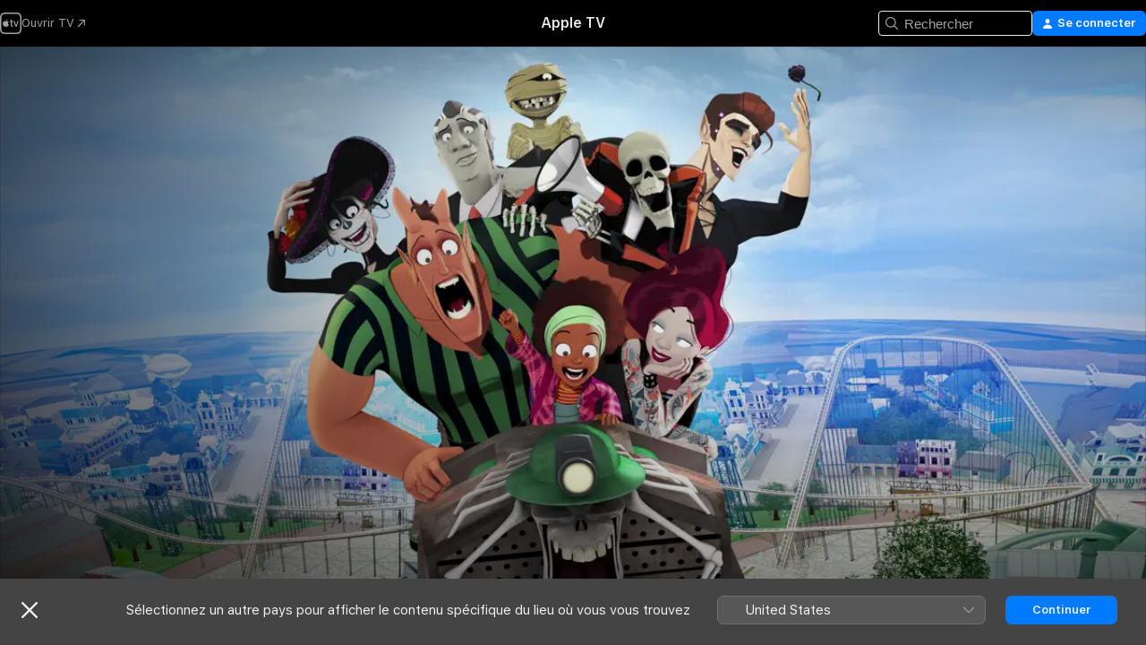

--- FILE ---
content_type: text/html
request_url: https://tv.apple.com/fr/movie/zombillenium/umc.cmc.5sg0p0fkw6muwqlql4h2qqa9p
body_size: 26091
content:
<!DOCTYPE html>
<html dir="ltr" lang="fr-FR">
    <head>
        <meta charset="utf-8" />
        <meta http-equiv="X-UA-Compatible" content="IE=edge" />
        <meta name="viewport" content="width=device-width,initial-scale=1" />
        <meta name="applicable-device" content="pc,mobile" />
        <meta name="referrer" content="strict-origin" />

        <link
            rel="apple-touch-icon"
            sizes="180x180"
            href="/assets/favicon/favicon-180.png"
        />
        <link
            rel="icon"
            type="image/png"
            sizes="32x32"
            href="/assets/favicon/favicon-32.png"
        />
        <link
            rel="icon"
            type="image/png"
            sizes="16x16"
            href="/assets/favicon/favicon-16.png"
        />
        <link rel="manifest" href="/manifest.json" />

        <title>‎Zombillénium - Apple TV</title><!-- HEAD_svelte-1f6k8o2_START --><meta name="version" content="2604.4.0-external"><!-- HEAD_svelte-1f6k8o2_END --><!-- HEAD_svelte-1frznod_START --><link rel="preconnect" href="//www.apple.com/wss/fonts" crossorigin="anonymous"><link rel="stylesheet" as="style" href="//www.apple.com/wss/fonts?families=SF+Pro,v4%7CSF+Pro+Icons,v1&amp;display=swap" type="text/css" referrerpolicy="strict-origin-when-cross-origin"><!-- HEAD_svelte-1frznod_END --><!-- HEAD_svelte-eg3hvx_START -->    <meta name="description" content="Dans le parc d'attractions d'épouvante Zombillénium, les monstres ont le blues. Non seulement, zombies, vampires, loups garous et autres démons sont d…">  <link rel="canonical" href="https://tv.apple.com/fr/movie/zombillenium/umc.cmc.5sg0p0fkw6muwqlql4h2qqa9p">       <meta name="apple:content_id" content="umc.cmc.5sg0p0fkw6muwqlql4h2qqa9p"> <meta name="apple:title" content="Zombillénium"> <meta name="apple:description" content="Animation · Comédie">   <meta property="og:title" content="Zombillénium - Apple TV"> <meta property="og:description" content="Dans le parc d'attractions d'épouvante Zombillénium, les monstres ont le blues. Non seulement, zombies, vampires, loups garous et autres démons sont d…"> <meta property="og:site_name" content="Apple TV"> <meta property="og:url" content="https://tv.apple.com/fr/movie/zombillenium/umc.cmc.5sg0p0fkw6muwqlql4h2qqa9p"> <meta property="og:image" content="https://is1-ssl.mzstatic.com/image/thumb/Video124/v4/02/7f/f5/027ff571-5d38-1135-2d4f-bebfa811ceb8/1339262894-WW-AMP_SF.lsr/1200x675.jpg"> <meta property="og:image:secure_url" content="https://is1-ssl.mzstatic.com/image/thumb/Video124/v4/02/7f/f5/027ff571-5d38-1135-2d4f-bebfa811ceb8/1339262894-WW-AMP_SF.lsr/1200x675.jpg"> <meta property="og:image:alt" content="Zombillénium - Apple TV"> <meta property="og:image:width" content="1200"> <meta property="og:image:height" content="675"> <meta property="og:image:type" content="image/jpg"> <meta property="og:type" content="video.movie"> <meta property="og:locale" content="fr_FR">       <meta name="twitter:title" content="Zombillénium - Apple TV"> <meta name="twitter:description" content="Dans le parc d'attractions d'épouvante Zombillénium, les monstres ont le blues. Non seulement, zombies, vampires, loups garous et autres démons sont d…"> <meta name="twitter:site" content="@AppleTV"> <meta name="twitter:image" content="https://is1-ssl.mzstatic.com/image/thumb/Video124/v4/02/7f/f5/027ff571-5d38-1135-2d4f-bebfa811ceb8/1339262894-WW-AMP_SF.lsr/1200x675.jpg"> <meta name="twitter:image:alt" content="Zombillénium - Apple TV"> <meta name="twitter:card" content="summary_large_image">    <script type="application/ld+json" data-svelte-h="svelte-akop8n">{
                "@context": "https://schema.org",
                "@id": "https://tv.apple.com/#organization",
                "@type": "Organization",
                "name": "Apple TV",
                "url": "https://tv.apple.com",
                "logo": "https://tv.apple.com/assets/knowledge-graph/tv.png",
                "sameAs": [
                    "https://www.wikidata.org/wiki/Q270285",
                    "https://twitter.com/AppleTV",
                    "https://www.instagram.com/appletv/",
                    "https://www.facebook.com/appletv/",
                    "https://www.youtube.com/AppleTV",
                    "https://giphy.com/appletv"
                ],
                "parentOrganization": {
                    "@type": "Organization",
                    "name": "Apple",
                    "@id": "https://www.apple.com/#organization",
                    "url": "https://www.apple.com/"
                }
            }</script>    <!-- HTML_TAG_START -->
                <script id=schema:movie type="application/ld+json">
                    {"@context":"https://schema.org","@type":"Movie","actor":[{"@type":"Person","name":"Emmanuel Curtil"},{"@type":"Person","name":"Kelly Marot"},{"@type":"Person","name":"Mat Bastard"}],"datePublished":"2017-10-18T07:00:00.000Z","description":"Dans le parc d'attractions d'épouvante Zombillénium, les monstres ont le blues. Non seulement, zombies, vampires, loups garous et autres démons sont d…","director":[{"@type":"Person","name":"Arthur de Pins"},{"@type":"Person","name":"Alexis Ducord"}],"image":"https://is1-ssl.mzstatic.com/image/thumb/Video124/v4/02/7f/f5/027ff571-5d38-1135-2d4f-bebfa811ceb8/1339262894-WW-AMP_SF.lsr/1200x675.jpg","name":"Zombillénium"}
                </script>
                <!-- HTML_TAG_END -->   <!-- HTML_TAG_START -->
                <script id=schema:breadcrumb-list name=schema:breadcrumb-list type="application/ld+json">
                    {"@context":"https://schema.org","@type":"BreadcrumbList","itemListElement":[{"@type":"ListItem","position":1,"item":{"@id":"https://tv.apple.com","name":"Apple TV"}},{"@type":"ListItem","position":2,"item":{"@id":"https://tv.apple.com/fr/movie/zombillenium/umc.cmc.5sg0p0fkw6muwqlql4h2qqa9p","name":"Zombillénium"}}]}
                </script>
                <!-- HTML_TAG_END --> <!-- HEAD_svelte-eg3hvx_END -->
      <script type="module" crossorigin src="/assets/main~CWmQ7EWLfl.js"></script>
      <link rel="modulepreload" crossorigin href="/assets/CommerceModalContainer~8WScom1Eus.js">
      <link rel="stylesheet" crossorigin href="/assets/CommerceModalContainer~DB5jAFMWKM.css">
      <link rel="stylesheet" crossorigin href="/assets/main~DafYkty6PR.css">
      <script type="module">import.meta.url;import("_").catch(()=>1);async function* g(){};window.__vite_is_modern_browser=true;</script>
      <script type="module">!function(){if(window.__vite_is_modern_browser)return;console.warn("vite: loading legacy chunks, syntax error above and the same error below should be ignored");var e=document.getElementById("vite-legacy-polyfill"),n=document.createElement("script");n.src=e.src,n.onload=function(){System.import(document.getElementById('vite-legacy-entry').getAttribute('data-src'))},document.body.appendChild(n)}();</script>
    </head>
    <body>
        <script
            async
            src="/includes/js-cdn/musickit/v3/amp/mediakit.js"
        ></script>
        <script
            type="module"
            async
            src="/includes/js-cdn/musickit/v3/components/musickit-components/musickit-components.esm.js"
        ></script>
        <script
            nomodule
            async
            src="/includes/js-cdn/musickit/v3/components/musickit-components/musickit-components.js"
        ></script>
        <svg style="display: none" xmlns="http://www.w3.org/2000/svg">
            <symbol id="play-circle-fill" viewBox="0 0 60 60">
                <path
                    class="icon-circle-fill__circle"
                    fill="var(--iconCircleFillBG, transparent)"
                    d="M30 60c16.411 0 30-13.617 30-30C60 13.588 46.382 0 29.971 0 13.588 0 .001 13.588.001 30c0 16.383 13.617 30 30 30Z"
                />
                <path
                    fill="var(--iconFillArrow, var(--keyColor, black))"
                    d="M24.411 41.853c-1.41.853-3.028.177-3.028-1.294V19.47c0-1.44 1.735-2.058 3.028-1.294l17.265 10.235a1.89 1.89 0 0 1 0 3.265L24.411 41.853Z"
                />
            </symbol>
        </svg>
        <div class="body-container">
               <div class="app-container svelte-ksk4wg" data-testid="app-container"><div data-testid="header" class="header header--color svelte-17u3p6w"><div class="header__contents svelte-17u3p6w"><div class="header__open svelte-17u3p6w"></div> <div class="header__tabs svelte-17u3p6w"></div> <div class="header__controls svelte-17u3p6w"><div class="header__search svelte-17u3p6w"><div class="search-input search-input--overrides svelte-1m14fku menu" data-testid="search-input"><div data-testid="amp-search-input" aria-controls="search-suggestions" aria-expanded="false" aria-haspopup="listbox" aria-owns="search-suggestions" class="search-input-container svelte-rg26q6" tabindex="-1" role=""><div class="flex-container svelte-rg26q6"><form id="search-input-form" class="svelte-rg26q6"><svg width="16" height="16" viewBox="0 0 16 16" class="search-svg" aria-hidden="true"><path d="M11.87 10.835q.027.022.051.047l3.864 3.863a.735.735 0 1 1-1.04 1.04l-3.863-3.864-.047-.051a6.667 6.667 0 1 1 1.035-1.035M6.667 12a5.333 5.333 0 1 0 0-10.667 5.333 5.333 0 0 0 0 10.667"></path></svg> <input value="" aria-autocomplete="list" aria-multiline="false" aria-controls="search-suggestions" placeholder="Rechercher" spellcheck="false" autocomplete="off" autocorrect="off" autocapitalize="off" type="text" inputmode="search" class="search-input__text-field svelte-rg26q6" data-testid="search-input__text-field"></form> </div> <div data-testid="search-scope-bar"></div>   </div> </div></div> <div class="auth-content svelte-114v0sv" data-testid="auth-content"> <button tabindex="0" data-testid="sign-in-button" class="commerce-button signin svelte-jf121i"><svg width="10" height="11" viewBox="0 0 10 11" class="auth-icon"><path d="M5 5.295c-1.296 0-2.385-1.176-2.385-2.678C2.61 1.152 3.716 0 5 0c1.29 0 2.39 1.128 2.39 2.611C7.39 4.12 6.297 5.295 5 5.295M1.314 11C.337 11 0 10.698 0 10.144c0-1.55 1.929-3.685 5-3.685 3.065 0 5 2.135 5 3.685 0 .554-.337.856-1.314.856z"></path></svg> <span class="button-text">Se connecter</span> </button> </div></div></div>  </div>   <div id="scrollable-page" class="scrollable-page svelte-xmtc6f" data-main-content data-testid="main-section" aria-hidden="false"><main data-testid="main" class="svelte-1vdwh3d"><div class="content-container svelte-1vdwh3d" data-testid="content-container">    <div class="section svelte-190eab9" data-testid="section-container"><div class="section-content" data-testid="section-content">  <div class="product-header__wrapper svelte-119wsvk"><div class="product-header dark svelte-119wsvk" data-type="Movie" data-testid="product-header"><div class="superhero-lockup-container svelte-1etfiyq"><div class="artwork-container svelte-t4o8fn">  <div data-testid="artwork-component" class="artwork-component artwork-component--aspect-ratio artwork-component--orientation-landscape svelte-g1i36u    artwork-component--fullwidth    artwork-component--has-borders" style="
            --artwork-bg-color: rgb(100,136,164);
            --aspect-ratio: 1.7777777777777777;
            --placeholder-bg-color: rgb(100,136,164);
       ">   <picture class="svelte-g1i36u"><source sizes="1200px" srcset="https://is1-ssl.mzstatic.com/image/thumb/lE29tXF9dS_F6FIatSJ7jw/1200x675sr.webp 1200w,https://is1-ssl.mzstatic.com/image/thumb/lE29tXF9dS_F6FIatSJ7jw/2400x1350sr.webp 2400w" type="image/webp"> <source sizes="1200px" srcset="https://is1-ssl.mzstatic.com/image/thumb/lE29tXF9dS_F6FIatSJ7jw/1200x675sr-60.jpg 1200w,https://is1-ssl.mzstatic.com/image/thumb/lE29tXF9dS_F6FIatSJ7jw/2400x1350sr-60.jpg 2400w" type="image/jpeg"> <img alt="" class="artwork-component__contents artwork-component__image svelte-g1i36u" src="/assets/artwork/1x1.gif" role="presentation" decoding="async" width="1200" height="675" fetchpriority="high" style="opacity: 1;"></picture> </div>   </div> <div class="container dark svelte-11erfeb page-header"><article class="lockup svelte-11erfeb"><header class="svelte-11erfeb">  <h1 class="title  svelte-11erfeb">Zombillénium</h1>  <div class="metadata svelte-11erfeb"> <div style="display: contents; --metadata-list-line-clamp:1;"><span class="metadata-list svelte-i707bi" data-testid="metadata-list"><span>Film</span>  · <span>Animation</span>  · <span>Comédie</span>  </span></div> <div style="display: contents; --display:contents; --opacity:1;"><ul class="badge-row light svelte-nd7koe" data-testid="metadata-badges"><li class="badge badge--rating rating--fr_cnc_tp svelte-nd7koe" aria-label="Classé Tout public"><span aria-hidden="true" data-rating="Tout public" class="svelte-nd7koe"></span> </li> </ul></div></div></header> <div class="description svelte-11erfeb"><span class="svelte-11erfeb"><div style="display: contents; --moreTextColorOverride:var(--keyColor);">  <div class="truncate-wrapper svelte-1ji3yu5"><p data-testid="truncate-text" dir="auto" class="content svelte-1ji3yu5  title-3" style="--lines: 2; --line-height: var(--lineHeight, 16); --link-length: 4;"><!-- HTML_TAG_START -->Dans le parc d'attractions d'épouvante Zombillénium, les monstres ont le blues. Non seulement, zombies, vampires, loups garous et autres démons sont de vrais monstres dont l'âme appartient au Diable à jamais, mais en plus ils sont fatigués de leur job, fatigués de devoir divertir des humains consuméristes, voyeuristes et égoïstes. Jusqu'à l'arrivée d'Hector, un humain déterminé à fermer l'établissement. Francis, le Vampire qui dirige le Parc, doit le mordre pour préserver leur secret.<!-- HTML_TAG_END --></p> </div> </div></span></div> <div class="details svelte-11erfeb"><span class="metadata-list svelte-i707bi" data-testid="metadata-list"><span>2017</span>  · <span>1h 20m</span>  </span> <div style="display: contents; --display:contents; --opacity:0.8;"><ul class="badge-row light svelte-nd7koe" data-testid="metadata-badges"><li class="badge badge--rotten-tomatoes rotten svelte-nd7koe" aria-label="Classement Rotten Tomatoes 50"><span aria-hidden="true" class="svelte-nd7koe">50%</span> </li><li class="badge badge--hd svelte-nd7koe" aria-label="Haute définition"><span aria-hidden="true" class="svelte-nd7koe"></span> </li> </ul></div></div> </article>    <div class="personnel svelte-11erfeb"><div><span class="personnel-title svelte-11erfeb">En vedette</span> <span class="personnel-list svelte-11erfeb"><span class="person svelte-11erfeb"><a href="https://tv.apple.com/fr/person/emmanuel-curtil/umc.cpc.4cy1a7pheq7zkoiz3vho5jsut" class="person-link svelte-11erfeb">Emmanuel Curtil</a><span class="person-separator svelte-11erfeb">,  </span></span><span class="person svelte-11erfeb"><a href="https://tv.apple.com/fr/person/kelly-marot/umc.cpc.5qvyol20vszrdfyd6qt66pnx1" class="person-link svelte-11erfeb">Kelly Marot</a><span class="person-separator svelte-11erfeb">,  </span></span><span class="person svelte-11erfeb"><a href="https://tv.apple.com/fr/person/mat-bastard/umc.cpc.as2goqz8eyrx6mcpdn80c4da" class="person-link svelte-11erfeb">Mat Bastard</a></span></span> </div><div><span class="personnel-title svelte-11erfeb">Réalisation</span> <span class="personnel-list svelte-11erfeb"><span class="person svelte-11erfeb"><a href="https://tv.apple.com/fr/person/arthur-de-pins/umc.cpc.r4j447pp1eeltdqynl6qiovp" class="person-link svelte-11erfeb">Arthur de Pins</a><span class="person-separator svelte-11erfeb">,  </span></span><span class="person svelte-11erfeb"><a href="https://tv.apple.com/fr/person/alexis-ducord/umc.cpc.14vapvowb81yljpmksegev8og" class="person-link svelte-11erfeb">Alexis Ducord</a></span></span> </div></div> </div> </div></div> </div></div> </div><div class="section svelte-190eab9   with-bottom-spacing   display-separator" data-testid="section-container"><div class="section-content" data-testid="section-content"> <div class="rich-lockup-shelf-header svelte-1l4rc8w"><div class="header svelte-fr9z27">  <div class="header-title-wrapper svelte-fr9z27">    <h2 class="title svelte-fr9z27 title-link" data-testid="header-title"><a href="https://tv.apple.com/fr/shelf/similaires/uts.col.ContentRelated.umc.cmc.5sg0p0fkw6muwqlql4h2qqa9p" class="title__button svelte-fr9z27" role="link" tabindex="0"><span class="dir-wrapper" dir="auto">Similaires</span> <svg xmlns="http://www.w3.org/2000/svg" class="chevron" viewBox="0 0 64 64" aria-hidden="true"><path d="M19.817 61.863c1.48 0 2.672-.515 3.702-1.546l24.243-23.63c1.352-1.385 1.996-2.737 2.028-4.443 0-1.674-.644-3.09-2.028-4.443L23.519 4.138c-1.03-.998-2.253-1.513-3.702-1.513-2.994 0-5.409 2.382-5.409 5.344 0 1.481.612 2.833 1.739 3.96l20.99 20.347-20.99 20.283c-1.127 1.126-1.739 2.478-1.739 3.96 0 2.93 2.415 5.344 5.409 5.344"></path></svg></a></h2> </div>   </div> </div> <div>   <div class="shelf"><section data-testid="shelf-component" class="shelf-grid shelf-grid--onhover svelte-12rmzef" style="
            --grid-max-content-xsmall: 144px; --grid-column-gap-xsmall: 10px; --grid-row-gap-xsmall: 24px; --grid-small: 5; --grid-column-gap-small: 20px; --grid-row-gap-small: 24px; --grid-medium: 6; --grid-column-gap-medium: 20px; --grid-row-gap-medium: 24px; --grid-large: 8; --grid-column-gap-large: 20px; --grid-row-gap-large: 24px; --grid-xlarge: 8; --grid-column-gap-xlarge: 20px; --grid-row-gap-xlarge: 24px;
            --grid-type: I;
            --grid-rows: 1;
            --standard-lockup-shadow-offset: 15px;
            
        "> <div class="shelf-grid__body svelte-12rmzef" data-testid="shelf-body">   <button disabled aria-label="Page précédente" type="button" class="shelf-grid-nav__arrow shelf-grid-nav__arrow--left svelte-1xmivhv" data-testid="shelf-button-left" style="--offset: 0px;"><svg xmlns="http://www.w3.org/2000/svg" viewBox="0 0 9 31"><path d="M5.275 29.46a1.61 1.61 0 0 0 1.456 1.077c1.018 0 1.772-.737 1.772-1.737 0-.526-.277-1.186-.449-1.62l-4.68-11.912L8.05 3.363c.172-.442.45-1.116.45-1.625A1.7 1.7 0 0 0 6.728.002a1.6 1.6 0 0 0-1.456 1.09L.675 12.774c-.301.775-.677 1.744-.677 2.495 0 .754.376 1.705.677 2.498L5.272 29.46Z"></path></svg></button> <ul slot="shelf-content" class="shelf-grid__list shelf-grid__list--grid-type-I shelf-grid__list--grid-rows-1 svelte-12rmzef" role="list" tabindex="-1" data-testid="shelf-item-list">   <li class="shelf-grid__list-item svelte-12rmzef" data-test-id="shelf-grid-list-item-0" data-index="0" aria-hidden="true"><div class="svelte-12rmzef"><div slot="item" class="svelte-5fmy7e">    <a class="lockup svelte-93u9ds" href="https://tv.apple.com/fr/movie/luck/umc.cmc.5w6fq1u39v7ozsdv3jkx0nrfs" data-testid="lockup" tabindex="0" style="--lockup-aspect-ratio: 2/3; --lockup-border-radius: 14px; --afterShadowBorderRadius: 13px; --lockup-chin-height: 0px;"><div class="grid svelte-93u9ds grid--no-chin" data-testid="lockup-grid"><div class="artwork svelte-93u9ds" data-testid="artwork">  <div data-testid="artwork-component" class="artwork-component artwork-component--aspect-ratio artwork-component--orientation-portrait svelte-g1i36u    artwork-component--fullwidth    artwork-component--has-borders" style="
            --artwork-bg-color: rgb(149,201,97);
            --aspect-ratio: 0.6666666666666666;
            --placeholder-bg-color: rgb(149,201,97);
       ">   <picture class="svelte-g1i36u"><source sizes="225px" srcset="https://is1-ssl.mzstatic.com/image/thumb/WcJ9KiJmu9rRiWMh9e10tg/225x338CA.TVA23C01.webp 225w,https://is1-ssl.mzstatic.com/image/thumb/WcJ9KiJmu9rRiWMh9e10tg/450x676CA.TVA23C01.webp 450w" type="image/webp"> <source sizes="225px" srcset="https://is1-ssl.mzstatic.com/image/thumb/WcJ9KiJmu9rRiWMh9e10tg/225x338CA.TVA23C01-60.jpg 225w,https://is1-ssl.mzstatic.com/image/thumb/WcJ9KiJmu9rRiWMh9e10tg/450x676CA.TVA23C01-60.jpg 450w" type="image/jpeg"> <img alt="" class="artwork-component__contents artwork-component__image svelte-g1i36u" loading="lazy" src="/assets/artwork/1x1.gif" role="presentation" decoding="async" width="225" height="337" fetchpriority="auto" style="opacity: 1;"></picture> </div></div>  <span class="visually-hidden svelte-11qfs05">Luck</span>     <div class="lockup-scrim svelte-rdhtgn" data-testid="lockup-scrim"></div> <div class="lockup-context-menu svelte-1vr883s" data-testid="lockup-context-menu"><amp-contextual-menu-button config="[object Object]" class="svelte-dj0bcp"> <span aria-label="PLUS" class="more-button svelte-dj0bcp more-button--platter  more-button--material" data-testid="more-button" slot="trigger-content"><svg width="28" height="28" viewBox="0 0 28 28" class="glyph" xmlns="http://www.w3.org/2000/svg"><circle fill="var(--iconCircleFill, transparent)" cx="14" cy="14" r="14"></circle><path fill="var(--iconEllipsisFill, white)" d="M10.105 14c0-.87-.687-1.55-1.564-1.55-.862 0-1.557.695-1.557 1.55 0 .848.695 1.55 1.557 1.55.855 0 1.564-.702 1.564-1.55zm5.437 0c0-.87-.68-1.55-1.542-1.55A1.55 1.55 0 0012.45 14c0 .848.695 1.55 1.55 1.55.848 0 1.542-.702 1.542-1.55zm5.474 0c0-.87-.687-1.55-1.557-1.55-.87 0-1.564.695-1.564 1.55 0 .848.694 1.55 1.564 1.55.848 0 1.557-.702 1.557-1.55z"></path></svg></span> </amp-contextual-menu-button></div></div> </a></div> </div></li>   <li class="shelf-grid__list-item svelte-12rmzef" data-test-id="shelf-grid-list-item-1" data-index="1" aria-hidden="true"><div class="svelte-12rmzef"><div slot="item" class="svelte-5fmy7e">    <a class="lockup svelte-93u9ds" href="https://tv.apple.com/fr/movie/hotel-transylvanie/umc.cmc.2h71bi3jo9hf3cwezn38k35gg" data-testid="lockup" tabindex="0" style="--lockup-aspect-ratio: 2/3; --lockup-border-radius: 14px; --afterShadowBorderRadius: 13px; --lockup-chin-height: 0px;"><div class="grid svelte-93u9ds grid--no-chin" data-testid="lockup-grid"><div class="artwork svelte-93u9ds" data-testid="artwork">  <div data-testid="artwork-component" class="artwork-component artwork-component--aspect-ratio artwork-component--orientation-portrait svelte-g1i36u    artwork-component--fullwidth    artwork-component--has-borders" style="
            --artwork-bg-color: rgb(174,31,102);
            --aspect-ratio: 0.6666666666666666;
            --placeholder-bg-color: rgb(174,31,102);
       ">   <picture class="svelte-g1i36u"><source sizes="225px" srcset="https://is1-ssl.mzstatic.com/image/thumb/Video1/v4/51/8d/89/518d8916-a693-08c3-f4c2-d7f585b4836a/pr_source.lsr/225x338CA.TVA23C01.webp 225w,https://is1-ssl.mzstatic.com/image/thumb/Video1/v4/51/8d/89/518d8916-a693-08c3-f4c2-d7f585b4836a/pr_source.lsr/450x676CA.TVA23C01.webp 450w" type="image/webp"> <source sizes="225px" srcset="https://is1-ssl.mzstatic.com/image/thumb/Video1/v4/51/8d/89/518d8916-a693-08c3-f4c2-d7f585b4836a/pr_source.lsr/225x338CA.TVA23C01-60.jpg 225w,https://is1-ssl.mzstatic.com/image/thumb/Video1/v4/51/8d/89/518d8916-a693-08c3-f4c2-d7f585b4836a/pr_source.lsr/450x676CA.TVA23C01-60.jpg 450w" type="image/jpeg"> <img alt="" class="artwork-component__contents artwork-component__image svelte-g1i36u" loading="lazy" src="/assets/artwork/1x1.gif" role="presentation" decoding="async" width="225" height="337" fetchpriority="auto" style="opacity: 1;"></picture> </div></div>  <span class="visually-hidden svelte-11qfs05">Hôtel Transylvanie</span>     <div class="lockup-scrim svelte-rdhtgn" data-testid="lockup-scrim"></div> <div class="lockup-context-menu svelte-1vr883s" data-testid="lockup-context-menu"><amp-contextual-menu-button config="[object Object]" class="svelte-dj0bcp"> <span aria-label="PLUS" class="more-button svelte-dj0bcp more-button--platter  more-button--material" data-testid="more-button" slot="trigger-content"><svg width="28" height="28" viewBox="0 0 28 28" class="glyph" xmlns="http://www.w3.org/2000/svg"><circle fill="var(--iconCircleFill, transparent)" cx="14" cy="14" r="14"></circle><path fill="var(--iconEllipsisFill, white)" d="M10.105 14c0-.87-.687-1.55-1.564-1.55-.862 0-1.557.695-1.557 1.55 0 .848.695 1.55 1.557 1.55.855 0 1.564-.702 1.564-1.55zm5.437 0c0-.87-.68-1.55-1.542-1.55A1.55 1.55 0 0012.45 14c0 .848.695 1.55 1.55 1.55.848 0 1.542-.702 1.542-1.55zm5.474 0c0-.87-.687-1.55-1.557-1.55-.87 0-1.564.695-1.564 1.55 0 .848.694 1.55 1.564 1.55.848 0 1.557-.702 1.557-1.55z"></path></svg></span> </amp-contextual-menu-button></div></div> </a></div> </div></li>   <li class="shelf-grid__list-item svelte-12rmzef" data-test-id="shelf-grid-list-item-2" data-index="2" aria-hidden="true"><div class="svelte-12rmzef"><div slot="item" class="svelte-5fmy7e">    <a class="lockup svelte-93u9ds" href="https://tv.apple.com/fr/movie/hotel-transylvanie-2/umc.cmc.7f6mdkh0a65kp9jxha79c7me0" data-testid="lockup" tabindex="0" style="--lockup-aspect-ratio: 2/3; --lockup-border-radius: 14px; --afterShadowBorderRadius: 13px; --lockup-chin-height: 0px;"><div class="grid svelte-93u9ds grid--no-chin" data-testid="lockup-grid"><div class="artwork svelte-93u9ds" data-testid="artwork">  <div data-testid="artwork-component" class="artwork-component artwork-component--aspect-ratio artwork-component--orientation-portrait svelte-g1i36u    artwork-component--fullwidth    artwork-component--has-borders" style="
            --artwork-bg-color: rgb(98,55,144);
            --aspect-ratio: 0.6666666666666666;
            --placeholder-bg-color: rgb(98,55,144);
       ">   <picture class="svelte-g1i36u"><source sizes="225px" srcset="https://is1-ssl.mzstatic.com/image/thumb/Video19/v4/24/5e/3b/245e3b1f-6e09-12c2-ecbc-cbb38b4c30bf/pr_source.lsr/225x338CA.TVA23C01.webp 225w,https://is1-ssl.mzstatic.com/image/thumb/Video19/v4/24/5e/3b/245e3b1f-6e09-12c2-ecbc-cbb38b4c30bf/pr_source.lsr/450x676CA.TVA23C01.webp 450w" type="image/webp"> <source sizes="225px" srcset="https://is1-ssl.mzstatic.com/image/thumb/Video19/v4/24/5e/3b/245e3b1f-6e09-12c2-ecbc-cbb38b4c30bf/pr_source.lsr/225x338CA.TVA23C01-60.jpg 225w,https://is1-ssl.mzstatic.com/image/thumb/Video19/v4/24/5e/3b/245e3b1f-6e09-12c2-ecbc-cbb38b4c30bf/pr_source.lsr/450x676CA.TVA23C01-60.jpg 450w" type="image/jpeg"> <img alt="" class="artwork-component__contents artwork-component__image svelte-g1i36u" loading="lazy" src="/assets/artwork/1x1.gif" role="presentation" decoding="async" width="225" height="337" fetchpriority="auto" style="opacity: 1;"></picture> </div></div>  <span class="visually-hidden svelte-11qfs05">Hôtel Transylvanie 2</span>     <div class="lockup-scrim svelte-rdhtgn" data-testid="lockup-scrim"></div> <div class="lockup-context-menu svelte-1vr883s" data-testid="lockup-context-menu"><amp-contextual-menu-button config="[object Object]" class="svelte-dj0bcp"> <span aria-label="PLUS" class="more-button svelte-dj0bcp more-button--platter  more-button--material" data-testid="more-button" slot="trigger-content"><svg width="28" height="28" viewBox="0 0 28 28" class="glyph" xmlns="http://www.w3.org/2000/svg"><circle fill="var(--iconCircleFill, transparent)" cx="14" cy="14" r="14"></circle><path fill="var(--iconEllipsisFill, white)" d="M10.105 14c0-.87-.687-1.55-1.564-1.55-.862 0-1.557.695-1.557 1.55 0 .848.695 1.55 1.557 1.55.855 0 1.564-.702 1.564-1.55zm5.437 0c0-.87-.68-1.55-1.542-1.55A1.55 1.55 0 0012.45 14c0 .848.695 1.55 1.55 1.55.848 0 1.542-.702 1.542-1.55zm5.474 0c0-.87-.687-1.55-1.557-1.55-.87 0-1.564.695-1.564 1.55 0 .848.694 1.55 1.564 1.55.848 0 1.557-.702 1.557-1.55z"></path></svg></span> </amp-contextual-menu-button></div></div> </a></div> </div></li>   <li class="shelf-grid__list-item svelte-12rmzef" data-test-id="shelf-grid-list-item-3" data-index="3" aria-hidden="true"><div class="svelte-12rmzef"><div slot="item" class="svelte-5fmy7e">    <a class="lockup svelte-93u9ds" href="https://tv.apple.com/fr/movie/hotel-transylvanie-4--changements-monstres/umc.cmc.11xpfsgnvcvf647reuo8vde9u" data-testid="lockup" tabindex="0" style="--lockup-aspect-ratio: 2/3; --lockup-border-radius: 14px; --afterShadowBorderRadius: 13px; --lockup-chin-height: 0px;"><div class="grid svelte-93u9ds grid--no-chin" data-testid="lockup-grid"><div class="artwork svelte-93u9ds" data-testid="artwork">  <div data-testid="artwork-component" class="artwork-component artwork-component--aspect-ratio artwork-component--orientation-portrait svelte-g1i36u    artwork-component--fullwidth    artwork-component--has-borders" style="
            --artwork-bg-color: rgb(15,14,51);
            --aspect-ratio: 0.6666666666666666;
            --placeholder-bg-color: rgb(15,14,51);
       ">   <picture class="svelte-g1i36u"><source sizes="225px" srcset="https://is1-ssl.mzstatic.com/image/thumb/Video126/v4/d8/b4/dd/d8b4dd48-8ddb-2c72-e1dd-b2d660f6c0a7/contsched.encfmvnk.lsr/225x338CA.TVA23C01.webp 225w,https://is1-ssl.mzstatic.com/image/thumb/Video126/v4/d8/b4/dd/d8b4dd48-8ddb-2c72-e1dd-b2d660f6c0a7/contsched.encfmvnk.lsr/450x676CA.TVA23C01.webp 450w" type="image/webp"> <source sizes="225px" srcset="https://is1-ssl.mzstatic.com/image/thumb/Video126/v4/d8/b4/dd/d8b4dd48-8ddb-2c72-e1dd-b2d660f6c0a7/contsched.encfmvnk.lsr/225x338CA.TVA23C01-60.jpg 225w,https://is1-ssl.mzstatic.com/image/thumb/Video126/v4/d8/b4/dd/d8b4dd48-8ddb-2c72-e1dd-b2d660f6c0a7/contsched.encfmvnk.lsr/450x676CA.TVA23C01-60.jpg 450w" type="image/jpeg"> <img alt="" class="artwork-component__contents artwork-component__image svelte-g1i36u" loading="lazy" src="/assets/artwork/1x1.gif" role="presentation" decoding="async" width="225" height="337" fetchpriority="auto" style="opacity: 1;"></picture> </div></div>  <span class="visually-hidden svelte-11qfs05">Hôtel Transylvanie 4 : Changements Monstres</span>     <div class="lockup-scrim svelte-rdhtgn" data-testid="lockup-scrim"></div> <div class="lockup-context-menu svelte-1vr883s" data-testid="lockup-context-menu"><amp-contextual-menu-button config="[object Object]" class="svelte-dj0bcp"> <span aria-label="PLUS" class="more-button svelte-dj0bcp more-button--platter  more-button--material" data-testid="more-button" slot="trigger-content"><svg width="28" height="28" viewBox="0 0 28 28" class="glyph" xmlns="http://www.w3.org/2000/svg"><circle fill="var(--iconCircleFill, transparent)" cx="14" cy="14" r="14"></circle><path fill="var(--iconEllipsisFill, white)" d="M10.105 14c0-.87-.687-1.55-1.564-1.55-.862 0-1.557.695-1.557 1.55 0 .848.695 1.55 1.557 1.55.855 0 1.564-.702 1.564-1.55zm5.437 0c0-.87-.68-1.55-1.542-1.55A1.55 1.55 0 0012.45 14c0 .848.695 1.55 1.55 1.55.848 0 1.542-.702 1.542-1.55zm5.474 0c0-.87-.687-1.55-1.557-1.55-.87 0-1.564.695-1.564 1.55 0 .848.694 1.55 1.564 1.55.848 0 1.557-.702 1.557-1.55z"></path></svg></span> </amp-contextual-menu-button></div></div> </a></div> </div></li>   <li class="shelf-grid__list-item svelte-12rmzef" data-test-id="shelf-grid-list-item-4" data-index="4" aria-hidden="true"><div class="svelte-12rmzef"><div slot="item" class="svelte-5fmy7e">    <a class="lockup svelte-93u9ds" href="https://tv.apple.com/fr/movie/hotel-transylvanie-3--des-vacances-monstrueuses/umc.cmc.6z4lexpy9dmleds7i1vxvxnec" data-testid="lockup" tabindex="0" style="--lockup-aspect-ratio: 2/3; --lockup-border-radius: 14px; --afterShadowBorderRadius: 13px; --lockup-chin-height: 0px;"><div class="grid svelte-93u9ds grid--no-chin" data-testid="lockup-grid"><div class="artwork svelte-93u9ds" data-testid="artwork">  <div data-testid="artwork-component" class="artwork-component artwork-component--aspect-ratio artwork-component--orientation-portrait svelte-g1i36u    artwork-component--fullwidth    artwork-component--has-borders" style="
            --artwork-bg-color: rgb(0,78,161);
            --aspect-ratio: 0.6666666666666666;
            --placeholder-bg-color: rgb(0,78,161);
       ">   <picture class="svelte-g1i36u"><source sizes="225px" srcset="https://is1-ssl.mzstatic.com/image/thumb/Video118/v4/52/fd/27/52fd2715-ea1b-f002-550a-c4b4671eeff0/pr_source.jpg/225x338CA.TVA23C01.webp 225w,https://is1-ssl.mzstatic.com/image/thumb/Video118/v4/52/fd/27/52fd2715-ea1b-f002-550a-c4b4671eeff0/pr_source.jpg/450x676CA.TVA23C01.webp 450w" type="image/webp"> <source sizes="225px" srcset="https://is1-ssl.mzstatic.com/image/thumb/Video118/v4/52/fd/27/52fd2715-ea1b-f002-550a-c4b4671eeff0/pr_source.jpg/225x338CA.TVA23C01-60.jpg 225w,https://is1-ssl.mzstatic.com/image/thumb/Video118/v4/52/fd/27/52fd2715-ea1b-f002-550a-c4b4671eeff0/pr_source.jpg/450x676CA.TVA23C01-60.jpg 450w" type="image/jpeg"> <img alt="" class="artwork-component__contents artwork-component__image svelte-g1i36u" loading="lazy" src="/assets/artwork/1x1.gif" role="presentation" decoding="async" width="225" height="337" fetchpriority="auto" style="opacity: 1;"></picture> </div></div>  <span class="visually-hidden svelte-11qfs05">Hôtel Transylvanie 3 : Des Vacances Monstrueuses</span>     <div class="lockup-scrim svelte-rdhtgn" data-testid="lockup-scrim"></div> <div class="lockup-context-menu svelte-1vr883s" data-testid="lockup-context-menu"><amp-contextual-menu-button config="[object Object]" class="svelte-dj0bcp"> <span aria-label="PLUS" class="more-button svelte-dj0bcp more-button--platter  more-button--material" data-testid="more-button" slot="trigger-content"><svg width="28" height="28" viewBox="0 0 28 28" class="glyph" xmlns="http://www.w3.org/2000/svg"><circle fill="var(--iconCircleFill, transparent)" cx="14" cy="14" r="14"></circle><path fill="var(--iconEllipsisFill, white)" d="M10.105 14c0-.87-.687-1.55-1.564-1.55-.862 0-1.557.695-1.557 1.55 0 .848.695 1.55 1.557 1.55.855 0 1.564-.702 1.564-1.55zm5.437 0c0-.87-.68-1.55-1.542-1.55A1.55 1.55 0 0012.45 14c0 .848.695 1.55 1.55 1.55.848 0 1.542-.702 1.542-1.55zm5.474 0c0-.87-.687-1.55-1.557-1.55-.87 0-1.564.695-1.564 1.55 0 .848.694 1.55 1.564 1.55.848 0 1.557-.702 1.557-1.55z"></path></svg></span> </amp-contextual-menu-button></div></div> </a></div> </div></li>   <li class="shelf-grid__list-item svelte-12rmzef" data-test-id="shelf-grid-list-item-5" data-index="5" aria-hidden="true"><div class="svelte-12rmzef"><div slot="item" class="svelte-5fmy7e">    <a class="lockup svelte-93u9ds" href="https://tv.apple.com/fr/movie/letrange-pouvoir-de-norman/umc.cmc.4ub4fyywjj54yokepgiydxwq7" data-testid="lockup" tabindex="0" style="--lockup-aspect-ratio: 2/3; --lockup-border-radius: 14px; --afterShadowBorderRadius: 13px; --lockup-chin-height: 0px;"><div class="grid svelte-93u9ds grid--no-chin" data-testid="lockup-grid"><div class="artwork svelte-93u9ds" data-testid="artwork">  <div data-testid="artwork-component" class="artwork-component artwork-component--aspect-ratio artwork-component--orientation-portrait svelte-g1i36u    artwork-component--fullwidth    artwork-component--has-borders" style="
            
            --aspect-ratio: 0.6666666666666666;
            
       ">   <picture class="svelte-g1i36u"><source sizes="225px" srcset="https://is1-ssl.mzstatic.com/image/thumb/Video112/v4/36/86/23/36862360-d4bb-ba03-f167-e0d4c4516474/pr_source.lsr/225x338CA.TVA23C01.webp 225w,https://is1-ssl.mzstatic.com/image/thumb/Video112/v4/36/86/23/36862360-d4bb-ba03-f167-e0d4c4516474/pr_source.lsr/450x676CA.TVA23C01.webp 450w" type="image/webp"> <source sizes="225px" srcset="https://is1-ssl.mzstatic.com/image/thumb/Video112/v4/36/86/23/36862360-d4bb-ba03-f167-e0d4c4516474/pr_source.lsr/225x338CA.TVA23C01-60.jpg 225w,https://is1-ssl.mzstatic.com/image/thumb/Video112/v4/36/86/23/36862360-d4bb-ba03-f167-e0d4c4516474/pr_source.lsr/450x676CA.TVA23C01-60.jpg 450w" type="image/jpeg"> <img alt="" class="artwork-component__contents artwork-component__image svelte-g1i36u" loading="lazy" src="/assets/artwork/1x1.gif" role="presentation" decoding="async" width="225" height="337" fetchpriority="auto" style="opacity: 1;"></picture> </div></div>  <span class="visually-hidden svelte-11qfs05">L'Étrange pouvoir de Norman</span>     <div class="lockup-scrim svelte-rdhtgn" data-testid="lockup-scrim"></div> <div class="lockup-context-menu svelte-1vr883s" data-testid="lockup-context-menu"><amp-contextual-menu-button config="[object Object]" class="svelte-dj0bcp"> <span aria-label="PLUS" class="more-button svelte-dj0bcp more-button--platter  more-button--material" data-testid="more-button" slot="trigger-content"><svg width="28" height="28" viewBox="0 0 28 28" class="glyph" xmlns="http://www.w3.org/2000/svg"><circle fill="var(--iconCircleFill, transparent)" cx="14" cy="14" r="14"></circle><path fill="var(--iconEllipsisFill, white)" d="M10.105 14c0-.87-.687-1.55-1.564-1.55-.862 0-1.557.695-1.557 1.55 0 .848.695 1.55 1.557 1.55.855 0 1.564-.702 1.564-1.55zm5.437 0c0-.87-.68-1.55-1.542-1.55A1.55 1.55 0 0012.45 14c0 .848.695 1.55 1.55 1.55.848 0 1.542-.702 1.542-1.55zm5.474 0c0-.87-.687-1.55-1.557-1.55-.87 0-1.564.695-1.564 1.55 0 .848.694 1.55 1.564 1.55.848 0 1.557-.702 1.557-1.55z"></path></svg></span> </amp-contextual-menu-button></div></div> </a></div> </div></li>   <li class="shelf-grid__list-item svelte-12rmzef" data-test-id="shelf-grid-list-item-6" data-index="6" aria-hidden="true"><div class="svelte-12rmzef"><div slot="item" class="svelte-5fmy7e">    <a class="lockup svelte-93u9ds" href="https://tv.apple.com/fr/movie/monstres-et-cie/umc.cmc.3ilsdzy6ghi4adtg3tnwf6jcb" data-testid="lockup" tabindex="0" style="--lockup-aspect-ratio: 2/3; --lockup-border-radius: 14px; --afterShadowBorderRadius: 13px; --lockup-chin-height: 0px;"><div class="grid svelte-93u9ds grid--no-chin" data-testid="lockup-grid"><div class="artwork svelte-93u9ds" data-testid="artwork">  <div data-testid="artwork-component" class="artwork-component artwork-component--aspect-ratio artwork-component--orientation-portrait svelte-g1i36u    artwork-component--fullwidth    artwork-component--has-borders" style="
            --artwork-bg-color: rgb(0,110,140);
            --aspect-ratio: 0.6666666666666666;
            --placeholder-bg-color: rgb(0,110,140);
       ">   <picture class="svelte-g1i36u"><source sizes="225px" srcset="https://is1-ssl.mzstatic.com/image/thumb/Video18/v4/cd/e2/e3/cde2e33f-7503-3d1a-295a-cd474bcb604b/pr_source.jpg/225x338CA.TVA23C01.webp 225w,https://is1-ssl.mzstatic.com/image/thumb/Video18/v4/cd/e2/e3/cde2e33f-7503-3d1a-295a-cd474bcb604b/pr_source.jpg/450x676CA.TVA23C01.webp 450w" type="image/webp"> <source sizes="225px" srcset="https://is1-ssl.mzstatic.com/image/thumb/Video18/v4/cd/e2/e3/cde2e33f-7503-3d1a-295a-cd474bcb604b/pr_source.jpg/225x338CA.TVA23C01-60.jpg 225w,https://is1-ssl.mzstatic.com/image/thumb/Video18/v4/cd/e2/e3/cde2e33f-7503-3d1a-295a-cd474bcb604b/pr_source.jpg/450x676CA.TVA23C01-60.jpg 450w" type="image/jpeg"> <img alt="" class="artwork-component__contents artwork-component__image svelte-g1i36u" loading="lazy" src="/assets/artwork/1x1.gif" role="presentation" decoding="async" width="225" height="337" fetchpriority="auto" style="opacity: 1;"></picture> </div></div>  <span class="visually-hidden svelte-11qfs05">Monstres Et Cie</span>     <div class="lockup-scrim svelte-rdhtgn" data-testid="lockup-scrim"></div> <div class="lockup-context-menu svelte-1vr883s" data-testid="lockup-context-menu"><amp-contextual-menu-button config="[object Object]" class="svelte-dj0bcp"> <span aria-label="PLUS" class="more-button svelte-dj0bcp more-button--platter  more-button--material" data-testid="more-button" slot="trigger-content"><svg width="28" height="28" viewBox="0 0 28 28" class="glyph" xmlns="http://www.w3.org/2000/svg"><circle fill="var(--iconCircleFill, transparent)" cx="14" cy="14" r="14"></circle><path fill="var(--iconEllipsisFill, white)" d="M10.105 14c0-.87-.687-1.55-1.564-1.55-.862 0-1.557.695-1.557 1.55 0 .848.695 1.55 1.557 1.55.855 0 1.564-.702 1.564-1.55zm5.437 0c0-.87-.68-1.55-1.542-1.55A1.55 1.55 0 0012.45 14c0 .848.695 1.55 1.55 1.55.848 0 1.542-.702 1.542-1.55zm5.474 0c0-.87-.687-1.55-1.557-1.55-.87 0-1.564.695-1.564 1.55 0 .848.694 1.55 1.564 1.55.848 0 1.557-.702 1.557-1.55z"></path></svg></span> </amp-contextual-menu-button></div></div> </a></div> </div></li>   <li class="shelf-grid__list-item svelte-12rmzef" data-test-id="shelf-grid-list-item-7" data-index="7" aria-hidden="true"><div class="svelte-12rmzef"><div slot="item" class="svelte-5fmy7e">    <a class="lockup svelte-93u9ds" href="https://tv.apple.com/fr/movie/la-famille-addams-2--une-viree-denfer/umc.cmc.7e4suu8fudl9vdlda1w10d67g" data-testid="lockup" tabindex="0" style="--lockup-aspect-ratio: 2/3; --lockup-border-radius: 14px; --afterShadowBorderRadius: 13px; --lockup-chin-height: 0px;"><div class="grid svelte-93u9ds grid--no-chin" data-testid="lockup-grid"><div class="artwork svelte-93u9ds" data-testid="artwork">  <div data-testid="artwork-component" class="artwork-component artwork-component--aspect-ratio artwork-component--orientation-portrait svelte-g1i36u    artwork-component--fullwidth    artwork-component--has-borders" style="
            --artwork-bg-color: rgb(49,101,8);
            --aspect-ratio: 0.6666666666666666;
            --placeholder-bg-color: rgb(49,101,8);
       ">   <picture class="svelte-g1i36u"><source sizes="225px" srcset="https://is1-ssl.mzstatic.com/image/thumb/Video116/v4/65/01/50/650150b7-c0f0-4f0c-1ea9-948c624ec3d2/2000x3000_AddamsFamily2_FR-srgb.lsr/225x338CA.TVA23C01.webp 225w,https://is1-ssl.mzstatic.com/image/thumb/Video116/v4/65/01/50/650150b7-c0f0-4f0c-1ea9-948c624ec3d2/2000x3000_AddamsFamily2_FR-srgb.lsr/450x676CA.TVA23C01.webp 450w" type="image/webp"> <source sizes="225px" srcset="https://is1-ssl.mzstatic.com/image/thumb/Video116/v4/65/01/50/650150b7-c0f0-4f0c-1ea9-948c624ec3d2/2000x3000_AddamsFamily2_FR-srgb.lsr/225x338CA.TVA23C01-60.jpg 225w,https://is1-ssl.mzstatic.com/image/thumb/Video116/v4/65/01/50/650150b7-c0f0-4f0c-1ea9-948c624ec3d2/2000x3000_AddamsFamily2_FR-srgb.lsr/450x676CA.TVA23C01-60.jpg 450w" type="image/jpeg"> <img alt="" class="artwork-component__contents artwork-component__image svelte-g1i36u" loading="lazy" src="/assets/artwork/1x1.gif" role="presentation" decoding="async" width="225" height="337" fetchpriority="auto" style="opacity: 1;"></picture> </div></div>  <span class="visually-hidden svelte-11qfs05">La Famille Addams 2 : Une virée d'enfer</span>     <div class="lockup-scrim svelte-rdhtgn" data-testid="lockup-scrim"></div> <div class="lockup-context-menu svelte-1vr883s" data-testid="lockup-context-menu"><amp-contextual-menu-button config="[object Object]" class="svelte-dj0bcp"> <span aria-label="PLUS" class="more-button svelte-dj0bcp more-button--platter  more-button--material" data-testid="more-button" slot="trigger-content"><svg width="28" height="28" viewBox="0 0 28 28" class="glyph" xmlns="http://www.w3.org/2000/svg"><circle fill="var(--iconCircleFill, transparent)" cx="14" cy="14" r="14"></circle><path fill="var(--iconEllipsisFill, white)" d="M10.105 14c0-.87-.687-1.55-1.564-1.55-.862 0-1.557.695-1.557 1.55 0 .848.695 1.55 1.557 1.55.855 0 1.564-.702 1.564-1.55zm5.437 0c0-.87-.68-1.55-1.542-1.55A1.55 1.55 0 0012.45 14c0 .848.695 1.55 1.55 1.55.848 0 1.542-.702 1.542-1.55zm5.474 0c0-.87-.687-1.55-1.557-1.55-.87 0-1.564.695-1.564 1.55 0 .848.694 1.55 1.564 1.55.848 0 1.557-.702 1.557-1.55z"></path></svg></span> </amp-contextual-menu-button></div></div> </a></div> </div></li>   <li class="shelf-grid__list-item svelte-12rmzef" data-test-id="shelf-grid-list-item-8" data-index="8" aria-hidden="true"><div class="svelte-12rmzef"><div slot="item" class="svelte-5fmy7e">    <a class="lockup svelte-93u9ds" href="https://tv.apple.com/fr/movie/les-boxtrolls/umc.cmc.6ntcuh9wcdh09mq15ay6fliff" data-testid="lockup" tabindex="0" style="--lockup-aspect-ratio: 2/3; --lockup-border-radius: 14px; --afterShadowBorderRadius: 13px; --lockup-chin-height: 0px;"><div class="grid svelte-93u9ds grid--no-chin" data-testid="lockup-grid"><div class="artwork svelte-93u9ds" data-testid="artwork">  <div data-testid="artwork-component" class="artwork-component artwork-component--aspect-ratio artwork-component--orientation-portrait svelte-g1i36u    artwork-component--fullwidth    artwork-component--has-borders" style="
            
            --aspect-ratio: 0.6666666666666666;
            
       ">   <picture class="svelte-g1i36u"><source sizes="225px" srcset="https://is1-ssl.mzstatic.com/image/thumb/Video122/v4/75/1e/e0/751ee049-0207-3da6-e3cf-5ccfe7c948f4/pr_source.lsr/225x338CA.TVA23C01.webp 225w,https://is1-ssl.mzstatic.com/image/thumb/Video122/v4/75/1e/e0/751ee049-0207-3da6-e3cf-5ccfe7c948f4/pr_source.lsr/450x676CA.TVA23C01.webp 450w" type="image/webp"> <source sizes="225px" srcset="https://is1-ssl.mzstatic.com/image/thumb/Video122/v4/75/1e/e0/751ee049-0207-3da6-e3cf-5ccfe7c948f4/pr_source.lsr/225x338CA.TVA23C01-60.jpg 225w,https://is1-ssl.mzstatic.com/image/thumb/Video122/v4/75/1e/e0/751ee049-0207-3da6-e3cf-5ccfe7c948f4/pr_source.lsr/450x676CA.TVA23C01-60.jpg 450w" type="image/jpeg"> <img alt="" class="artwork-component__contents artwork-component__image svelte-g1i36u" loading="lazy" src="/assets/artwork/1x1.gif" role="presentation" decoding="async" width="225" height="337" fetchpriority="auto" style="opacity: 1;"></picture> </div></div>  <span class="visually-hidden svelte-11qfs05">Les Boxtrolls</span>     <div class="lockup-scrim svelte-rdhtgn" data-testid="lockup-scrim"></div> <div class="lockup-context-menu svelte-1vr883s" data-testid="lockup-context-menu"><amp-contextual-menu-button config="[object Object]" class="svelte-dj0bcp"> <span aria-label="PLUS" class="more-button svelte-dj0bcp more-button--platter  more-button--material" data-testid="more-button" slot="trigger-content"><svg width="28" height="28" viewBox="0 0 28 28" class="glyph" xmlns="http://www.w3.org/2000/svg"><circle fill="var(--iconCircleFill, transparent)" cx="14" cy="14" r="14"></circle><path fill="var(--iconEllipsisFill, white)" d="M10.105 14c0-.87-.687-1.55-1.564-1.55-.862 0-1.557.695-1.557 1.55 0 .848.695 1.55 1.557 1.55.855 0 1.564-.702 1.564-1.55zm5.437 0c0-.87-.68-1.55-1.542-1.55A1.55 1.55 0 0012.45 14c0 .848.695 1.55 1.55 1.55.848 0 1.542-.702 1.542-1.55zm5.474 0c0-.87-.687-1.55-1.557-1.55-.87 0-1.564.695-1.564 1.55 0 .848.694 1.55 1.564 1.55.848 0 1.557-.702 1.557-1.55z"></path></svg></span> </amp-contextual-menu-button></div></div> </a></div> </div></li>   <li class="shelf-grid__list-item svelte-12rmzef placeholder" data-test-id="shelf-grid-list-item-9" data-index="9" aria-hidden="true"></li>   <li class="shelf-grid__list-item svelte-12rmzef placeholder" data-test-id="shelf-grid-list-item-10" data-index="10" aria-hidden="true"></li>   <li class="shelf-grid__list-item svelte-12rmzef placeholder" data-test-id="shelf-grid-list-item-11" data-index="11" aria-hidden="true"></li>   <li class="shelf-grid__list-item svelte-12rmzef placeholder" data-test-id="shelf-grid-list-item-12" data-index="12" aria-hidden="true"></li>   <li class="shelf-grid__list-item svelte-12rmzef placeholder" data-test-id="shelf-grid-list-item-13" data-index="13" aria-hidden="true"></li>   <li class="shelf-grid__list-item svelte-12rmzef placeholder" data-test-id="shelf-grid-list-item-14" data-index="14" aria-hidden="true"></li>   <li class="shelf-grid__list-item svelte-12rmzef placeholder" data-test-id="shelf-grid-list-item-15" data-index="15" aria-hidden="true"></li>   <li class="shelf-grid__list-item svelte-12rmzef placeholder" data-test-id="shelf-grid-list-item-16" data-index="16" aria-hidden="true"></li>   <li class="shelf-grid__list-item svelte-12rmzef placeholder" data-test-id="shelf-grid-list-item-17" data-index="17" aria-hidden="true"></li>   <li class="shelf-grid__list-item svelte-12rmzef placeholder" data-test-id="shelf-grid-list-item-18" data-index="18" aria-hidden="true"></li>   <li class="shelf-grid__list-item svelte-12rmzef placeholder" data-test-id="shelf-grid-list-item-19" data-index="19" aria-hidden="true"></li>   <li class="shelf-grid__list-item svelte-12rmzef placeholder" data-test-id="shelf-grid-list-item-20" data-index="20" aria-hidden="true"></li>   <li class="shelf-grid__list-item svelte-12rmzef placeholder" data-test-id="shelf-grid-list-item-21" data-index="21" aria-hidden="true"></li>   <li class="shelf-grid__list-item svelte-12rmzef placeholder" data-test-id="shelf-grid-list-item-22" data-index="22" aria-hidden="true"></li>   <li class="shelf-grid__list-item svelte-12rmzef placeholder" data-test-id="shelf-grid-list-item-23" data-index="23" aria-hidden="true"></li>   <li class="shelf-grid__list-item svelte-12rmzef placeholder" data-test-id="shelf-grid-list-item-24" data-index="24" aria-hidden="true"></li>   <li class="shelf-grid__list-item svelte-12rmzef placeholder" data-test-id="shelf-grid-list-item-25" data-index="25" aria-hidden="true"></li>   <li class="shelf-grid__list-item svelte-12rmzef placeholder" data-test-id="shelf-grid-list-item-26" data-index="26" aria-hidden="true"></li>   <li class="shelf-grid__list-item svelte-12rmzef placeholder" data-test-id="shelf-grid-list-item-27" data-index="27" aria-hidden="true"></li>   <li class="shelf-grid__list-item svelte-12rmzef placeholder" data-test-id="shelf-grid-list-item-28" data-index="28" aria-hidden="true"></li>   <li class="shelf-grid__list-item svelte-12rmzef placeholder" data-test-id="shelf-grid-list-item-29" data-index="29" aria-hidden="true"></li>   <li class="shelf-grid__list-item svelte-12rmzef placeholder" data-test-id="shelf-grid-list-item-30" data-index="30" aria-hidden="true"></li>   <li class="shelf-grid__list-item svelte-12rmzef placeholder" data-test-id="shelf-grid-list-item-31" data-index="31" aria-hidden="true"></li> </ul> <button aria-label="Page suivante" type="button" class="shelf-grid-nav__arrow shelf-grid-nav__arrow--right svelte-1xmivhv" data-testid="shelf-button-right" style="--offset: 0px;"><svg xmlns="http://www.w3.org/2000/svg" viewBox="0 0 9 31"><path d="M5.275 29.46a1.61 1.61 0 0 0 1.456 1.077c1.018 0 1.772-.737 1.772-1.737 0-.526-.277-1.186-.449-1.62l-4.68-11.912L8.05 3.363c.172-.442.45-1.116.45-1.625A1.7 1.7 0 0 0 6.728.002a1.6 1.6 0 0 0-1.456 1.09L.675 12.774c-.301.775-.677 1.744-.677 2.495 0 .754.376 1.705.677 2.498L5.272 29.46Z"></path></svg></button></div> </section> </div></div></div> </div><div class="section svelte-190eab9   with-bottom-spacing   display-separator" data-testid="section-container"><div class="section-content" data-testid="section-content"> <div class="rich-lockup-shelf-header svelte-1l4rc8w"><div class="header svelte-fr9z27">  <div class="header-title-wrapper svelte-fr9z27">    <h2 class="title svelte-fr9z27 title-link" data-testid="header-title"><a href="https://tv.apple.com/fr/shelf/distribution-et-equipe-technique/uts.col.CastAndCrew.umc.cmc.5sg0p0fkw6muwqlql4h2qqa9p" class="title__button svelte-fr9z27" role="link" tabindex="0"><span class="dir-wrapper" dir="auto">Distribution et équipe technique</span> <svg xmlns="http://www.w3.org/2000/svg" class="chevron" viewBox="0 0 64 64" aria-hidden="true"><path d="M19.817 61.863c1.48 0 2.672-.515 3.702-1.546l24.243-23.63c1.352-1.385 1.996-2.737 2.028-4.443 0-1.674-.644-3.09-2.028-4.443L23.519 4.138c-1.03-.998-2.253-1.513-3.702-1.513-2.994 0-5.409 2.382-5.409 5.344 0 1.481.612 2.833 1.739 3.96l20.99 20.347-20.99 20.283c-1.127 1.126-1.739 2.478-1.739 3.96 0 2.93 2.415 5.344 5.409 5.344"></path></svg></a></h2> </div>   </div> </div> <div>   <div class="shelf"><section data-testid="shelf-component" class="shelf-grid shelf-grid--onhover svelte-12rmzef" style="
            --grid-max-content-xsmall: 94px; --grid-column-gap-xsmall: 10px; --grid-row-gap-xsmall: 24px; --grid-small: 6; --grid-column-gap-small: 20px; --grid-row-gap-small: 24px; --grid-medium: 8; --grid-column-gap-medium: 20px; --grid-row-gap-medium: 24px; --grid-large: 10; --grid-column-gap-large: 20px; --grid-row-gap-large: 24px; --grid-xlarge: 10; --grid-column-gap-xlarge: 20px; --grid-row-gap-xlarge: 24px;
            --grid-type: H;
            --grid-rows: 1;
            --standard-lockup-shadow-offset: 15px;
            
        "> <div class="shelf-grid__body svelte-12rmzef" data-testid="shelf-body">   <button disabled aria-label="Page précédente" type="button" class="shelf-grid-nav__arrow shelf-grid-nav__arrow--left svelte-1xmivhv" data-testid="shelf-button-left" style="--offset: 0px;"><svg xmlns="http://www.w3.org/2000/svg" viewBox="0 0 9 31"><path d="M5.275 29.46a1.61 1.61 0 0 0 1.456 1.077c1.018 0 1.772-.737 1.772-1.737 0-.526-.277-1.186-.449-1.62l-4.68-11.912L8.05 3.363c.172-.442.45-1.116.45-1.625A1.7 1.7 0 0 0 6.728.002a1.6 1.6 0 0 0-1.456 1.09L.675 12.774c-.301.775-.677 1.744-.677 2.495 0 .754.376 1.705.677 2.498L5.272 29.46Z"></path></svg></button> <ul slot="shelf-content" class="shelf-grid__list shelf-grid__list--grid-type-H shelf-grid__list--grid-rows-1 svelte-12rmzef" role="list" tabindex="-1" data-testid="shelf-item-list">   <li class="shelf-grid__list-item svelte-12rmzef" data-test-id="shelf-grid-list-item-0" data-index="0" aria-hidden="true"><div class="svelte-12rmzef"><div slot="item" class="svelte-5fmy7e">  <a class="person-lockup svelte-1nokupd" href="https://tv.apple.com/fr/person/emmanuel-curtil/umc.cpc.4cy1a7pheq7zkoiz3vho5jsut" aria-label="Emmanuel Curtil" data-testid="person-lockup"><div class="artwork-container svelte-1nokupd"> <svg class="monogram svelte-tcxee0" viewBox="0 0 640 640" xmlns="http://www.w3.org/2000/svg"><defs><linearGradient id="monogram-bg-4830" x1="50%" y1="0%" x2="50%" y2="100%"><stop offset="0%" stop-color="#A5ABB8"></stop><stop offset="100%" stop-color="#848993"></stop></linearGradient></defs><rect width="100%" height="100%" fill="url(#monogram-bg-4830)"></rect><text x="320" y="50%" dy="0.35em" font-size="310" letter-spacing="3" fill="#fff" text-anchor="middle">E‌C</text></svg> </div> <div class="content-container svelte-1nokupd"><div class="title svelte-1nokupd" data-testid="person-title">Emmanuel Curtil</div> <div class="subtitle svelte-1nokupd" data-testid="person-subtitle">Hector</div></div> </a></div> </div></li>   <li class="shelf-grid__list-item svelte-12rmzef" data-test-id="shelf-grid-list-item-1" data-index="1" aria-hidden="true"><div class="svelte-12rmzef"><div slot="item" class="svelte-5fmy7e">  <a class="person-lockup svelte-1nokupd" href="https://tv.apple.com/fr/person/kelly-marot/umc.cpc.5qvyol20vszrdfyd6qt66pnx1" aria-label="Kelly Marot" data-testid="person-lockup"><div class="artwork-container svelte-1nokupd"> <svg class="monogram svelte-tcxee0" viewBox="0 0 640 640" xmlns="http://www.w3.org/2000/svg"><defs><linearGradient id="monogram-bg-4430" x1="50%" y1="0%" x2="50%" y2="100%"><stop offset="0%" stop-color="#A5ABB8"></stop><stop offset="100%" stop-color="#848993"></stop></linearGradient></defs><rect width="100%" height="100%" fill="url(#monogram-bg-4430)"></rect><text x="320" y="50%" dy="0.35em" font-size="310" letter-spacing="3" fill="#fff" text-anchor="middle">K‌M</text></svg> </div> <div class="content-container svelte-1nokupd"><div class="title svelte-1nokupd" data-testid="person-title">Kelly Marot</div> <div class="subtitle svelte-1nokupd" data-testid="person-subtitle">Gretchen</div></div> </a></div> </div></li>   <li class="shelf-grid__list-item svelte-12rmzef" data-test-id="shelf-grid-list-item-2" data-index="2" aria-hidden="true"><div class="svelte-12rmzef"><div slot="item" class="svelte-5fmy7e">  <a class="person-lockup svelte-1nokupd" href="https://tv.apple.com/fr/person/mat-bastard/umc.cpc.as2goqz8eyrx6mcpdn80c4da" aria-label="Mat Bastard" data-testid="person-lockup"><div class="artwork-container svelte-1nokupd"> <svg class="monogram svelte-tcxee0" viewBox="0 0 640 640" xmlns="http://www.w3.org/2000/svg"><defs><linearGradient id="monogram-bg-3408" x1="50%" y1="0%" x2="50%" y2="100%"><stop offset="0%" stop-color="#A5ABB8"></stop><stop offset="100%" stop-color="#848993"></stop></linearGradient></defs><rect width="100%" height="100%" fill="url(#monogram-bg-3408)"></rect><text x="320" y="50%" dy="0.35em" font-size="310" letter-spacing="3" fill="#fff" text-anchor="middle">M‌B</text></svg> </div> <div class="content-container svelte-1nokupd"><div class="title svelte-1nokupd" data-testid="person-title">Mat Bastard</div> <div class="subtitle svelte-1nokupd" data-testid="person-subtitle">Sirius</div></div> </a></div> </div></li>   <li class="shelf-grid__list-item svelte-12rmzef" data-test-id="shelf-grid-list-item-3" data-index="3" aria-hidden="true"><div class="svelte-12rmzef"><div slot="item" class="svelte-5fmy7e">  <a class="person-lockup svelte-1nokupd" href="https://tv.apple.com/fr/person/alexis-tomassian/umc.cpc.7ghvz76adve8wgtgc3635c1xd" aria-label="Alexis Tomassian" data-testid="person-lockup"><div class="artwork-container svelte-1nokupd"> <svg class="monogram svelte-tcxee0" viewBox="0 0 640 640" xmlns="http://www.w3.org/2000/svg"><defs><linearGradient id="monogram-bg-5688" x1="50%" y1="0%" x2="50%" y2="100%"><stop offset="0%" stop-color="#A5ABB8"></stop><stop offset="100%" stop-color="#848993"></stop></linearGradient></defs><rect width="100%" height="100%" fill="url(#monogram-bg-5688)"></rect><text x="320" y="50%" dy="0.35em" font-size="310" letter-spacing="3" fill="#fff" text-anchor="middle">A‌T</text></svg> </div> <div class="content-container svelte-1nokupd"><div class="title svelte-1nokupd" data-testid="person-title">Alexis Tomassian</div> <div class="subtitle svelte-1nokupd" data-testid="person-subtitle">Steven</div></div> </a></div> </div></li>   <li class="shelf-grid__list-item svelte-12rmzef" data-test-id="shelf-grid-list-item-4" data-index="4" aria-hidden="true"><div class="svelte-12rmzef"><div slot="item" class="svelte-5fmy7e">  <a class="person-lockup svelte-1nokupd" href="https://tv.apple.com/fr/person/alain-choquet/umc.cpc.6qk3x03ph7l6o9cxkgh939vx" aria-label="Alain Choquet" data-testid="person-lockup"><div class="artwork-container svelte-1nokupd"> <svg class="monogram svelte-tcxee0" viewBox="0 0 640 640" xmlns="http://www.w3.org/2000/svg"><defs><linearGradient id="monogram-bg-9588" x1="50%" y1="0%" x2="50%" y2="100%"><stop offset="0%" stop-color="#A5ABB8"></stop><stop offset="100%" stop-color="#848993"></stop></linearGradient></defs><rect width="100%" height="100%" fill="url(#monogram-bg-9588)"></rect><text x="320" y="50%" dy="0.35em" font-size="310" letter-spacing="3" fill="#fff" text-anchor="middle">A‌C</text></svg> </div> <div class="content-container svelte-1nokupd"><div class="title svelte-1nokupd" data-testid="person-title">Alain Choquet</div> <div class="subtitle svelte-1nokupd" data-testid="person-subtitle">Francis</div></div> </a></div> </div></li>   <li class="shelf-grid__list-item svelte-12rmzef" data-test-id="shelf-grid-list-item-5" data-index="5" aria-hidden="true"><div class="svelte-12rmzef"><div slot="item" class="svelte-5fmy7e">  <a class="person-lockup svelte-1nokupd" href="https://tv.apple.com/fr/person/esther-corvez-beaudoin/umc.cpc.3uyty8js40118zd7i8y4vkp7p" aria-label="Esther Corvez-Beaudoin" data-testid="person-lockup"><div class="artwork-container svelte-1nokupd"> <svg class="monogram svelte-tcxee0" viewBox="0 0 640 640" xmlns="http://www.w3.org/2000/svg"><defs><linearGradient id="monogram-bg-2276" x1="50%" y1="0%" x2="50%" y2="100%"><stop offset="0%" stop-color="#A5ABB8"></stop><stop offset="100%" stop-color="#848993"></stop></linearGradient></defs><rect width="100%" height="100%" fill="url(#monogram-bg-2276)"></rect><text x="320" y="50%" dy="0.35em" font-size="310" letter-spacing="3" fill="#fff" text-anchor="middle">E‌C</text></svg> </div> <div class="content-container svelte-1nokupd"><div class="title svelte-1nokupd" data-testid="person-title">Esther Corvez-Beaudoin</div> <div class="subtitle svelte-1nokupd" data-testid="person-subtitle">Lucie</div></div> </a></div> </div></li>   <li class="shelf-grid__list-item svelte-12rmzef" data-test-id="shelf-grid-list-item-6" data-index="6" aria-hidden="true"><div class="svelte-12rmzef"><div slot="item" class="svelte-5fmy7e">  <a class="person-lockup svelte-1nokupd" href="https://tv.apple.com/fr/person/fily-keita/umc.cpc.7knp58ufupg7ndzao5ziz60ch" aria-label="Fily Keita" data-testid="person-lockup"><div class="artwork-container svelte-1nokupd"> <svg class="monogram svelte-tcxee0" viewBox="0 0 640 640" xmlns="http://www.w3.org/2000/svg"><defs><linearGradient id="monogram-bg-5916" x1="50%" y1="0%" x2="50%" y2="100%"><stop offset="0%" stop-color="#A5ABB8"></stop><stop offset="100%" stop-color="#848993"></stop></linearGradient></defs><rect width="100%" height="100%" fill="url(#monogram-bg-5916)"></rect><text x="320" y="50%" dy="0.35em" font-size="310" letter-spacing="3" fill="#fff" text-anchor="middle">F‌K</text></svg> </div> <div class="content-container svelte-1nokupd"><div class="title svelte-1nokupd" data-testid="person-title">Fily Keita</div> <div class="subtitle svelte-1nokupd" data-testid="person-subtitle">La maîtresse</div></div> </a></div> </div></li>   <li class="shelf-grid__list-item svelte-12rmzef" data-test-id="shelf-grid-list-item-7" data-index="7" aria-hidden="true"><div class="svelte-12rmzef"><div slot="item" class="svelte-5fmy7e">  <a class="person-lockup svelte-1nokupd" href="https://tv.apple.com/fr/person/jean-christophe-quenon/umc.cpc.4f7h01klyvokohw4vpmgnfquq" aria-label="Jean-Christophe Quenon" data-testid="person-lockup"><div class="artwork-container svelte-1nokupd"> <svg class="monogram svelte-tcxee0" viewBox="0 0 640 640" xmlns="http://www.w3.org/2000/svg"><defs><linearGradient id="monogram-bg-6185" x1="50%" y1="0%" x2="50%" y2="100%"><stop offset="0%" stop-color="#A5ABB8"></stop><stop offset="100%" stop-color="#848993"></stop></linearGradient></defs><rect width="100%" height="100%" fill="url(#monogram-bg-6185)"></rect><text x="320" y="50%" dy="0.35em" font-size="310" letter-spacing="3" fill="#fff" text-anchor="middle">J‌Q</text></svg> </div> <div class="content-container svelte-1nokupd"><div class="title svelte-1nokupd" data-testid="person-title">Jean-Christophe Quenon</div> <div class="subtitle svelte-1nokupd" data-testid="person-subtitle">Blaise</div></div> </a></div> </div></li>   <li class="shelf-grid__list-item svelte-12rmzef" data-test-id="shelf-grid-list-item-8" data-index="8" aria-hidden="true"><div class="svelte-12rmzef"><div slot="item" class="svelte-5fmy7e">  <a class="person-lockup svelte-1nokupd" href="https://tv.apple.com/fr/person/gilbert-levy/umc.cpc.66d4p0nsjdavlen6kuqq0i15l" aria-label="Gilbert Levy" data-testid="person-lockup"><div class="artwork-container svelte-1nokupd"> <svg class="monogram svelte-tcxee0" viewBox="0 0 640 640" xmlns="http://www.w3.org/2000/svg"><defs><linearGradient id="monogram-bg-4557" x1="50%" y1="0%" x2="50%" y2="100%"><stop offset="0%" stop-color="#A5ABB8"></stop><stop offset="100%" stop-color="#848993"></stop></linearGradient></defs><rect width="100%" height="100%" fill="url(#monogram-bg-4557)"></rect><text x="320" y="50%" dy="0.35em" font-size="310" letter-spacing="3" fill="#fff" text-anchor="middle">G‌L</text></svg> </div> <div class="content-container svelte-1nokupd"><div class="title svelte-1nokupd" data-testid="person-title">Gilbert Levy</div> <div class="subtitle svelte-1nokupd" data-testid="person-subtitle">Aton</div></div> </a></div> </div></li>   <li class="shelf-grid__list-item svelte-12rmzef" data-test-id="shelf-grid-list-item-9" data-index="9" aria-hidden="true"><div class="svelte-12rmzef"><div slot="item" class="svelte-5fmy7e">  <a class="person-lockup svelte-1nokupd" href="https://tv.apple.com/fr/person/claire-beaudoin/umc.cpc.tosqg0mgraju40tup4zgrox" aria-label="Claire Beaudoin" data-testid="person-lockup"><div class="artwork-container svelte-1nokupd"> <svg class="monogram svelte-tcxee0" viewBox="0 0 640 640" xmlns="http://www.w3.org/2000/svg"><defs><linearGradient id="monogram-bg-3263" x1="50%" y1="0%" x2="50%" y2="100%"><stop offset="0%" stop-color="#A5ABB8"></stop><stop offset="100%" stop-color="#848993"></stop></linearGradient></defs><rect width="100%" height="100%" fill="url(#monogram-bg-3263)"></rect><text x="320" y="50%" dy="0.35em" font-size="310" letter-spacing="3" fill="#fff" text-anchor="middle">C‌B</text></svg> </div> <div class="content-container svelte-1nokupd"><div class="title svelte-1nokupd" data-testid="person-title">Claire Beaudoin</div> <div class="subtitle svelte-1nokupd" data-testid="person-subtitle">Miranda</div></div> </a></div> </div></li>   <li class="shelf-grid__list-item svelte-12rmzef" data-test-id="shelf-grid-list-item-10" data-index="10" aria-hidden="true"><div class="svelte-12rmzef"><div slot="item" class="svelte-5fmy7e">  <a class="person-lockup svelte-1nokupd" href="https://tv.apple.com/fr/person/arthur-de-pins/umc.cpc.r4j447pp1eeltdqynl6qiovp" aria-label="Arthur de Pins" data-testid="person-lockup"><div class="artwork-container svelte-1nokupd"> <svg class="monogram svelte-tcxee0" viewBox="0 0 640 640" xmlns="http://www.w3.org/2000/svg"><defs><linearGradient id="monogram-bg-6582" x1="50%" y1="0%" x2="50%" y2="100%"><stop offset="0%" stop-color="#A5ABB8"></stop><stop offset="100%" stop-color="#848993"></stop></linearGradient></defs><rect width="100%" height="100%" fill="url(#monogram-bg-6582)"></rect><text x="320" y="50%" dy="0.35em" font-size="310" letter-spacing="3" fill="#fff" text-anchor="middle">A‌D</text></svg> </div> <div class="content-container svelte-1nokupd"><div class="title svelte-1nokupd" data-testid="person-title">Arthur de Pins</div> <div class="subtitle svelte-1nokupd" data-testid="person-subtitle">Réalisation</div></div> </a></div> </div></li>   <li class="shelf-grid__list-item svelte-12rmzef placeholder" data-test-id="shelf-grid-list-item-11" data-index="11" aria-hidden="true"></li>   <li class="shelf-grid__list-item svelte-12rmzef placeholder" data-test-id="shelf-grid-list-item-12" data-index="12" aria-hidden="true"></li>   <li class="shelf-grid__list-item svelte-12rmzef placeholder" data-test-id="shelf-grid-list-item-13" data-index="13" aria-hidden="true"></li>   <li class="shelf-grid__list-item svelte-12rmzef placeholder" data-test-id="shelf-grid-list-item-14" data-index="14" aria-hidden="true"></li>   <li class="shelf-grid__list-item svelte-12rmzef placeholder" data-test-id="shelf-grid-list-item-15" data-index="15" aria-hidden="true"></li> </ul> <button aria-label="Page suivante" type="button" class="shelf-grid-nav__arrow shelf-grid-nav__arrow--right svelte-1xmivhv" data-testid="shelf-button-right" style="--offset: 0px;"><svg xmlns="http://www.w3.org/2000/svg" viewBox="0 0 9 31"><path d="M5.275 29.46a1.61 1.61 0 0 0 1.456 1.077c1.018 0 1.772-.737 1.772-1.737 0-.526-.277-1.186-.449-1.62l-4.68-11.912L8.05 3.363c.172-.442.45-1.116.45-1.625A1.7 1.7 0 0 0 6.728.002a1.6 1.6 0 0 0-1.456 1.09L.675 12.774c-.301.775-.677 1.744-.677 2.495 0 .754.376 1.705.677 2.498L5.272 29.46Z"></path></svg></button></div> </section> </div></div></div> </div><div class="section svelte-190eab9    full-width secondary" data-testid="section-container"><div class="section-content" data-testid="section-content">   <div class="about-product-footer svelte-1b1p81s"><h2 class="heading svelte-1b1p81s">À propos</h2> <div class="cards svelte-1b1p81s"><div class="card svelte-1b1p81s"><h3 class="title svelte-1b1p81s">Zombillénium</h3> <div class="subtitle svelte-1b1p81s">Animation</div> <div style="display: contents; --moreTextColorOverride:var(--keyColor);">  <div class="truncate-wrapper svelte-1ji3yu5"><p data-testid="truncate-text" dir="auto" class="content svelte-1ji3yu5  title-3" style="--lines: 4; --line-height: var(--lineHeight, 16); --link-length: 4;"><!-- HTML_TAG_START -->Dans le parc d'attractions d'épouvante Zombillénium, les monstres ont le blues. Non seulement, zombies, vampires, loups garous et autres démons sont de vrais monstres dont l'âme appartient au Diable à jamais, mais en plus ils sont fatigués de leur job, fatigués de devoir divertir des humains consuméristes, voyeuristes et égoïstes. Jusqu'à l'arrivée d'Hector, un humain déterminé à fermer l'établissement. Francis, le Vampire qui dirige le Parc, doit le mordre pour préserver leur secret.<!-- HTML_TAG_END --></p> </div> </div></div>    <div class="card svelte-1b1p81s"><h3 class="title svelte-1b1p81s"><span aria-label="Classement Rotten Tomatoes 50 %" class="badge rotten-tomatoes svelte-1b1p81s   rotten"><span aria-hidden="true">50 %</span></span></h3> <div class="subtitle svelte-1b1p81s">TOMATOMÈTRE</div> <table class="rotten-tomatoes-content svelte-1b1p81s"><tr><td class="svelte-1b1p81s">Moyenne</td> <td class="svelte-1b1p81s">5</td></tr> <tr><td class="svelte-1b1p81s">Avis</td> <td class="svelte-1b1p81s">6</td></tr> <tr><td class="svelte-1b1p81s">Frais</td> <td class="svelte-1b1p81s">3</td></tr> <tr><td class="svelte-1b1p81s">Pourri</td> <td class="svelte-1b1p81s">3</td></tr></table></div> </div> </div></div> </div><div class="section svelte-190eab9    full-width secondary" data-testid="section-container"><div class="section-content" data-testid="section-content">   <div class="information-footer svelte-vjtamd"> <section class="information-group svelte-ruv4fw" data-testid="information-group"><h3 class="heading svelte-ruv4fw">Informations</h3> <dl><dt class="item-title svelte-ruv4fw">Studio</dt> <dd class="item-content svelte-ruv4fw">Universal Pictures</dd><dt class="item-title svelte-ruv4fw">Sortie</dt> <dd class="item-content svelte-ruv4fw">2017</dd><dt class="item-title svelte-ruv4fw">Durée</dt> <dd class="item-content svelte-ruv4fw">1 h 20 min</dd><dt class="item-title svelte-ruv4fw">Classification</dt> <dd class="item-content svelte-ruv4fw">Tout public</dd><dt class="item-title svelte-ruv4fw">Régions d’origine</dt> <dd class="item-content svelte-ruv4fw">France, Belgique</dd> <dd class="item-content svelte-ruv4fw">© 2017 Maybe Movies. All Rights Reserved.</dd></dl> </section> <section class="information-group svelte-ruv4fw" data-testid="information-group"><h3 class="heading svelte-ruv4fw">Langues</h3> <dl><dt class="item-title svelte-ruv4fw">Audio original</dt> <dd class="item-content svelte-ruv4fw">Français (France), Français, Anglais (États-Unis), Coréen</dd><dt class="item-title svelte-ruv4fw">Audio</dt> <dd class="item-content svelte-ruv4fw" data-testid="information-group-languages-modal">  <div class="truncate-wrapper svelte-1ji3yu5"><p data-testid="truncate-text" dir="auto" class="content svelte-1ji3yu5   body" style="--lines: 7; --line-height: var(--lineHeight, 16); --link-length: 4;"><!-- HTML_TAG_START -->Français (France) (AAC, ⁨Dolby&nbsp;5.1⁩)<!-- HTML_TAG_END --></p> </div>  </dd><dt class="item-title svelte-ruv4fw">Sous-titres</dt> <dd class="item-content svelte-ruv4fw" data-testid="information-group-languages-modal">  <div class="truncate-wrapper svelte-1ji3yu5"><p data-testid="truncate-text" dir="auto" class="content svelte-1ji3yu5   body" style="--lines: 7; --line-height: var(--lineHeight, 16); --link-length: 4;"><!-- HTML_TAG_START -->Français (France) <!-- HTML_TAG_END --></p> </div>  </dd></dl> </section> </div></div> </div>  </div> </main>  <footer data-testid="footer" class="svelte-g5ypic"><div class="footer-secondary-slot svelte-g5ypic"> <div class="button-container svelte-14qifue"><button class="link svelte-14qifue" data-testid="locale-switcher-button">France (Français)</button> <ul class="svelte-n776hm"><li class="svelte-n776hm"><a href="?l=en-GB" aria-label="Cette page est disponible en English (UK)" data-testid="other-language-en-GB" class="svelte-n776hm">English (UK)</a> </li></ul></div>  <dialog data-testid="dialog" class="svelte-1a4zf5b" id="" aria-hidden="true"><div data-testid="locale-switcher-modal-container" class="locale-switcher-modal-container svelte-1jierl0"><button data-testid="locale-switcher-modal-close-button" class="close-button svelte-1jierl0" type="button" aria-label="Fermer"><svg width="18" height="18" aria-hidden="true" viewBox="0 0 18 18" data-testid="locale-switcher-modal-close-button-svg"><path d="M1.2 18C.6 18 0 17.5 0 16.8c0-.4.1-.6.4-.8l7-7-7-7c-.3-.2-.4-.5-.4-.8C0 .5.6 0 1.2 0c.3 0 .6.1.8.3l7 7 7-7c.2-.2.5-.3.8-.3.6 0 1.2.5 1.2 1.2 0 .3-.1.6-.4.8l-7 7 7 7c.2.2.4.5.4.8 0 .7-.6 1.2-1.2 1.2-.3 0-.6-.1-.8-.3l-7-7-7 7c-.2.1-.5.3-.8.3"></path></svg></button> <div class="header-container svelte-1jierl0"><span data-testid="locale-switcher-modal-title" class="title svelte-1jierl0">Choisissez un pays ou une région</span></div> <div class="region-container svelte-1jierl0"><div class="region-header svelte-vqg5px"><h2 class="svelte-vqg5px">Afrique, Moyen‑Orient et Inde</h2> <button slot="button" class="see-all-button svelte-1jierl0">Tout voir </button></div> <ul class="svelte-a89zv9"><li class="svelte-a89zv9"><a href="/am" data-testid="region-list-link" class="svelte-a89zv9"><span>Armenia</span></a> </li><li class="svelte-a89zv9"><a href="/az" data-testid="region-list-link" class="svelte-a89zv9"><span>Azerbaijan</span></a> </li><li class="svelte-a89zv9"><a href="/bh" data-testid="region-list-link" class="svelte-a89zv9"><span>Bahrain</span></a> </li><li class="svelte-a89zv9"><a href="/bw" data-testid="region-list-link" class="svelte-a89zv9"><span>Botswana</span></a> </li><li class="svelte-a89zv9"><a href="/bn" data-testid="region-list-link" class="svelte-a89zv9"><span>Brunei Darussalam</span></a> </li><li class="svelte-a89zv9"><a href="/cv" data-testid="region-list-link" class="svelte-a89zv9"><span>Cape Verde</span></a> </li><li class="svelte-a89zv9"><a href="/eg" data-testid="region-list-link" class="svelte-a89zv9"><span>Egypt</span></a> </li><li class="svelte-a89zv9"><a href="/sz" data-testid="region-list-link" class="svelte-a89zv9"><span>Eswatini</span></a> </li><li class="svelte-a89zv9"><a href="/gm" data-testid="region-list-link" class="svelte-a89zv9"><span>Gambia</span></a> </li><li class="svelte-a89zv9"><a href="/gh" data-testid="region-list-link" class="svelte-a89zv9"><span>Ghana</span></a> </li><li class="svelte-a89zv9"><a href="/gw" data-testid="region-list-link" class="svelte-a89zv9"><span>Guinea-Bissau</span></a> </li><li class="svelte-a89zv9"><a href="/in" data-testid="region-list-link" class="svelte-a89zv9"><span>India</span></a> </li><li class="svelte-a89zv9"><a href="/il" data-testid="region-list-link" class="svelte-a89zv9"><span>Israel</span></a> </li><li class="svelte-a89zv9"><a href="/jo" data-testid="region-list-link" class="svelte-a89zv9"><span>Jordan</span></a> </li><li class="svelte-a89zv9"><a href="/lb" data-testid="region-list-link" class="svelte-a89zv9"><span>Lebanon</span></a> </li><li class="svelte-a89zv9"><a href="/mu" data-testid="region-list-link" class="svelte-a89zv9"><span>Mauritius</span></a> </li><li class="svelte-a89zv9"><a href="/mz" data-testid="region-list-link" class="svelte-a89zv9"><span>Mozambique</span></a> </li><li class="svelte-a89zv9"><a href="/na" data-testid="region-list-link" class="svelte-a89zv9"><span>Namibia</span></a> </li><li class="svelte-a89zv9"><a href="/ne" data-testid="region-list-link" class="svelte-a89zv9"><span>Niger (English)</span></a> </li><li class="svelte-a89zv9"><a href="/om" data-testid="region-list-link" class="svelte-a89zv9"><span>Oman</span></a> </li><li class="svelte-a89zv9"><a href="/qa" data-testid="region-list-link" class="svelte-a89zv9"><span>Qatar</span></a> </li><li class="svelte-a89zv9"><a href="/sa" data-testid="region-list-link" class="svelte-a89zv9"><span>Saudi Arabia</span></a> </li><li class="svelte-a89zv9"><a href="/za" data-testid="region-list-link" class="svelte-a89zv9"><span>South Africa</span></a> </li><li class="svelte-a89zv9"><a href="/lk" data-testid="region-list-link" class="svelte-a89zv9"><span>Sri Lanka</span></a> </li><li class="svelte-a89zv9"><a href="/tj" data-testid="region-list-link" class="svelte-a89zv9"><span>Tajikistan</span></a> </li><li class="svelte-a89zv9"><a href="/tm" data-testid="region-list-link" class="svelte-a89zv9"><span>Turkmenistan</span></a> </li><li class="svelte-a89zv9"><a href="/ug" data-testid="region-list-link" class="svelte-a89zv9"><span>Uganda</span></a> </li><li class="svelte-a89zv9"><a href="/ae" data-testid="region-list-link" class="svelte-a89zv9"><span>United Arab Emirates</span></a> </li><li class="svelte-a89zv9"><a href="/zw" data-testid="region-list-link" class="svelte-a89zv9"><span>Zimbabwe</span></a> </li> </ul><div class="region-header svelte-vqg5px"><h2 class="svelte-vqg5px">Asie‑Pacifique</h2> <button slot="button" class="see-all-button svelte-1jierl0">Tout voir </button></div> <ul class="svelte-a89zv9"><li class="svelte-a89zv9"><a href="/au" data-testid="region-list-link" class="svelte-a89zv9"><span>Australia</span></a> </li><li class="svelte-a89zv9"><a href="/kh" data-testid="region-list-link" class="svelte-a89zv9"><span>Cambodia</span></a> </li><li class="svelte-a89zv9"><a href="/fj" data-testid="region-list-link" class="svelte-a89zv9"><span>Fiji</span></a> </li><li class="svelte-a89zv9"><a href="/hk" data-testid="region-list-link" class="svelte-a89zv9"><span>香港</span></a> </li><li class="svelte-a89zv9"><a href="/id" data-testid="region-list-link" class="svelte-a89zv9"><span>Indonesia (English)</span></a> </li><li class="svelte-a89zv9"><a href="/jp" data-testid="region-list-link" class="svelte-a89zv9"><span>日本</span></a> </li><li class="svelte-a89zv9"><a href="/la" data-testid="region-list-link" class="svelte-a89zv9"><span>Lao People's Democratic Republic</span></a> </li><li class="svelte-a89zv9"><a href="/mo" data-testid="region-list-link" class="svelte-a89zv9"><span>澳門</span></a> </li><li class="svelte-a89zv9"><a href="/my" data-testid="region-list-link" class="svelte-a89zv9"><span>Malaysia (English)</span></a> </li><li class="svelte-a89zv9"><a href="/fm" data-testid="region-list-link" class="svelte-a89zv9"><span>Micronesia, Federated States of</span></a> </li><li class="svelte-a89zv9"><a href="/mn" data-testid="region-list-link" class="svelte-a89zv9"><span>Mongolia</span></a> </li><li class="svelte-a89zv9"><a href="/nz" data-testid="region-list-link" class="svelte-a89zv9"><span>New Zealand</span></a> </li><li class="svelte-a89zv9"><a href="/ph" data-testid="region-list-link" class="svelte-a89zv9"><span>Philippines</span></a> </li><li class="svelte-a89zv9"><a href="/sg" data-testid="region-list-link" class="svelte-a89zv9"><span>Singapore</span></a> </li><li class="svelte-a89zv9"><a href="/kr" data-testid="region-list-link" class="svelte-a89zv9"><span>대한민국</span></a> </li><li class="svelte-a89zv9"><a href="/tw" data-testid="region-list-link" class="svelte-a89zv9"><span>台灣</span></a> </li><li class="svelte-a89zv9"><a href="/th" data-testid="region-list-link" class="svelte-a89zv9"><span>Thailand</span></a> </li><li class="svelte-a89zv9"><a href="/tm" data-testid="region-list-link" class="svelte-a89zv9"><span>Turkmenistan</span></a> </li><li class="svelte-a89zv9"><a href="/vn" data-testid="region-list-link" class="svelte-a89zv9"><span>Vietnam</span></a> </li> </ul><div class="region-header svelte-vqg5px"><h2 class="svelte-vqg5px">Europe</h2> <button slot="button" class="see-all-button svelte-1jierl0">Tout voir </button></div> <ul class="svelte-a89zv9"><li class="svelte-a89zv9"><a href="/am" data-testid="region-list-link" class="svelte-a89zv9"><span>Armenia</span></a> </li><li class="svelte-a89zv9"><a href="/at" data-testid="region-list-link" class="svelte-a89zv9"><span>Österreich</span></a> </li><li class="svelte-a89zv9"><a href="/by" data-testid="region-list-link" class="svelte-a89zv9"><span>Belarus</span></a> </li><li class="svelte-a89zv9"><a href="/be" data-testid="region-list-link" class="svelte-a89zv9"><span>Belgium</span></a> </li><li class="svelte-a89zv9"><a href="/bg" data-testid="region-list-link" class="svelte-a89zv9"><span>Bulgaria</span></a> </li><li class="svelte-a89zv9"><a href="/cy" data-testid="region-list-link" class="svelte-a89zv9"><span>Cyprus</span></a> </li><li class="svelte-a89zv9"><a href="/cz" data-testid="region-list-link" class="svelte-a89zv9"><span>Czechia</span></a> </li><li class="svelte-a89zv9"><a href="/dk" data-testid="region-list-link" class="svelte-a89zv9"><span>Denmark</span></a> </li><li class="svelte-a89zv9"><a href="/ee" data-testid="region-list-link" class="svelte-a89zv9"><span>Estonia</span></a> </li><li class="svelte-a89zv9"><a href="/fi" data-testid="region-list-link" class="svelte-a89zv9"><span>Finland</span></a> </li><li class="svelte-a89zv9"><a href="/fr" data-testid="region-list-link" class="svelte-a89zv9"><span>France (Français)</span></a> </li><li class="svelte-a89zv9"><a href="/de" data-testid="region-list-link" class="svelte-a89zv9"><span>Deutschland</span></a> </li><li class="svelte-a89zv9"><a href="/gr" data-testid="region-list-link" class="svelte-a89zv9"><span>Greece</span></a> </li><li class="svelte-a89zv9"><a href="/hu" data-testid="region-list-link" class="svelte-a89zv9"><span>Hungary</span></a> </li><li class="svelte-a89zv9"><a href="/ie" data-testid="region-list-link" class="svelte-a89zv9"><span>Ireland</span></a> </li><li class="svelte-a89zv9"><a href="/it" data-testid="region-list-link" class="svelte-a89zv9"><span>Italia</span></a> </li><li class="svelte-a89zv9"><a href="/lv" data-testid="region-list-link" class="svelte-a89zv9"><span>Latvia</span></a> </li><li class="svelte-a89zv9"><a href="/lt" data-testid="region-list-link" class="svelte-a89zv9"><span>Lithuania</span></a> </li><li class="svelte-a89zv9"><a href="/lu" data-testid="region-list-link" class="svelte-a89zv9"><span>Luxembourg (English)</span></a> </li><li class="svelte-a89zv9"><a href="/mt" data-testid="region-list-link" class="svelte-a89zv9"><span>Malta</span></a> </li><li class="svelte-a89zv9"><a href="/md" data-testid="region-list-link" class="svelte-a89zv9"><span>Moldova, Republic Of</span></a> </li><li class="svelte-a89zv9"><a href="/nl" data-testid="region-list-link" class="svelte-a89zv9"><span>Nederland</span></a> </li><li class="svelte-a89zv9"><a href="/no" data-testid="region-list-link" class="svelte-a89zv9"><span>Norway</span></a> </li><li class="svelte-a89zv9"><a href="/pl" data-testid="region-list-link" class="svelte-a89zv9"><span>Poland</span></a> </li><li class="svelte-a89zv9"><a href="/pt" data-testid="region-list-link" class="svelte-a89zv9"><span>Portugal (Português)</span></a> </li><li class="svelte-a89zv9"><a href="/ru" data-testid="region-list-link" class="svelte-a89zv9"><span>Россия</span></a> </li><li class="svelte-a89zv9"><a href="/sk" data-testid="region-list-link" class="svelte-a89zv9"><span>Slovakia</span></a> </li><li class="svelte-a89zv9"><a href="/si" data-testid="region-list-link" class="svelte-a89zv9"><span>Slovenia</span></a> </li><li class="svelte-a89zv9"><a href="/es" data-testid="region-list-link" class="svelte-a89zv9"><span>España</span></a> </li><li class="svelte-a89zv9"><a href="/se" data-testid="region-list-link" class="svelte-a89zv9"><span>Sverige</span></a> </li><li class="svelte-a89zv9"><a href="/ch" data-testid="region-list-link" class="svelte-a89zv9"><span>Schweiz</span></a> </li><li class="svelte-a89zv9"><a href="/tr" data-testid="region-list-link" class="svelte-a89zv9"><span>Türkiye (English)</span></a> </li><li class="svelte-a89zv9"><a href="/ua" data-testid="region-list-link" class="svelte-a89zv9"><span>Ukraine</span></a> </li><li class="svelte-a89zv9"><a href="/gb" data-testid="region-list-link" class="svelte-a89zv9"><span>United Kingdom</span></a> </li> </ul><div class="region-header svelte-vqg5px"><h2 class="svelte-vqg5px">Amérique latine et Caraïbes</h2> <button slot="button" class="see-all-button svelte-1jierl0">Tout voir </button></div> <ul class="svelte-a89zv9"><li class="svelte-a89zv9"><a href="/ai" data-testid="region-list-link" class="svelte-a89zv9"><span>Anguilla</span></a> </li><li class="svelte-a89zv9"><a href="/ag" data-testid="region-list-link" class="svelte-a89zv9"><span>Antigua and Barbuda</span></a> </li><li class="svelte-a89zv9"><a href="/ar" data-testid="region-list-link" class="svelte-a89zv9"><span>Argentina (Español)</span></a> </li><li class="svelte-a89zv9"><a href="/bs" data-testid="region-list-link" class="svelte-a89zv9"><span>Bahamas</span></a> </li><li class="svelte-a89zv9"><a href="/bz" data-testid="region-list-link" class="svelte-a89zv9"><span>Belize</span></a> </li><li class="svelte-a89zv9"><a href="/bm" data-testid="region-list-link" class="svelte-a89zv9"><span>Bermuda</span></a> </li><li class="svelte-a89zv9"><a href="/bo" data-testid="region-list-link" class="svelte-a89zv9"><span>Bolivia (Español)</span></a> </li><li class="svelte-a89zv9"><a href="/br" data-testid="region-list-link" class="svelte-a89zv9"><span>Brasil</span></a> </li><li class="svelte-a89zv9"><a href="/vg" data-testid="region-list-link" class="svelte-a89zv9"><span>Virgin Islands, British</span></a> </li><li class="svelte-a89zv9"><a href="/ky" data-testid="region-list-link" class="svelte-a89zv9"><span>Cayman Islands</span></a> </li><li class="svelte-a89zv9"><a href="/cl" data-testid="region-list-link" class="svelte-a89zv9"><span>Chile (Español)</span></a> </li><li class="svelte-a89zv9"><a href="/co" data-testid="region-list-link" class="svelte-a89zv9"><span>Colombia (Español)</span></a> </li><li class="svelte-a89zv9"><a href="/cr" data-testid="region-list-link" class="svelte-a89zv9"><span>Costa Rica (Español)</span></a> </li><li class="svelte-a89zv9"><a href="/dm" data-testid="region-list-link" class="svelte-a89zv9"><span>Dominica</span></a> </li><li class="svelte-a89zv9"><a href="/do" data-testid="region-list-link" class="svelte-a89zv9"><span>República Dominicana</span></a> </li><li class="svelte-a89zv9"><a href="/ec" data-testid="region-list-link" class="svelte-a89zv9"><span>Ecuador (Español)</span></a> </li><li class="svelte-a89zv9"><a href="/sv" data-testid="region-list-link" class="svelte-a89zv9"><span>El Salvador (Español)</span></a> </li><li class="svelte-a89zv9"><a href="/gd" data-testid="region-list-link" class="svelte-a89zv9"><span>Grenada</span></a> </li><li class="svelte-a89zv9"><a href="/gt" data-testid="region-list-link" class="svelte-a89zv9"><span>Guatemala (Español)</span></a> </li><li class="svelte-a89zv9"><a href="/hn" data-testid="region-list-link" class="svelte-a89zv9"><span>Honduras (Español)</span></a> </li><li class="svelte-a89zv9"><a href="/mx" data-testid="region-list-link" class="svelte-a89zv9"><span>México</span></a> </li><li class="svelte-a89zv9"><a href="/ni" data-testid="region-list-link" class="svelte-a89zv9"><span>Nicaragua (Español)</span></a> </li><li class="svelte-a89zv9"><a href="/pa" data-testid="region-list-link" class="svelte-a89zv9"><span>Panamá</span></a> </li><li class="svelte-a89zv9"><a href="/py" data-testid="region-list-link" class="svelte-a89zv9"><span>Paraguay (Español)</span></a> </li><li class="svelte-a89zv9"><a href="/pe" data-testid="region-list-link" class="svelte-a89zv9"><span>Perú</span></a> </li><li class="svelte-a89zv9"><a href="/kn" data-testid="region-list-link" class="svelte-a89zv9"><span>St. Kitts and Nevis</span></a> </li><li class="svelte-a89zv9"><a href="/tt" data-testid="region-list-link" class="svelte-a89zv9"><span>Trinidad and Tobago</span></a> </li><li class="svelte-a89zv9"><a href="/ve" data-testid="region-list-link" class="svelte-a89zv9"><span>Venezuela (Español)</span></a> </li> </ul><div class="region-header svelte-vqg5px"><h2 class="svelte-vqg5px">États‑Unis et Canada</h2> <button slot="button" class="see-all-button svelte-1jierl0 see-all-button-hidden">Tout voir </button></div> <ul class="svelte-a89zv9"><li class="svelte-a89zv9"><a href="/ca" data-testid="region-list-link" class="svelte-a89zv9"><span>Canada (English)</span></a> </li><li class="svelte-a89zv9"><a href="/ca?l=fr-CA" data-testid="region-list-link" class="svelte-a89zv9"><span>Canada (Français)</span></a> </li><li class="svelte-a89zv9"><a href="/us" data-testid="region-list-link" class="svelte-a89zv9"><span>United States</span></a> </li><li class="svelte-a89zv9"><a href="/us?l=es-MX" data-testid="region-list-link" class="svelte-a89zv9"><span>Estados Unidos (Español México)</span></a> </li> </ul></div> </div> </dialog></div> <div class="footer-contents svelte-g5ypic"><p class="svelte-g5ypic"><span dir="ltr"><span dir="auto">Copyright © 2026</span> <a href="https://www.apple.fr" rel="noopener" class="svelte-g5ypic"><span dir="auto">Apple Inc.</span></a></span> <span dir="auto">Tous droits réservés.</span></p> <ul class="svelte-g5ypic"><li data-testid="terms-of-use" class="svelte-g5ypic"><a href="https://www.apple.com/fr/legal/internet-services/" rel="noopener" dir="auto" class="svelte-g5ypic">Conditions générales des services Internet</a> </li><li data-testid="privacy-policy" class="svelte-g5ypic"><a href="https://www.apple.com/fr/legal/privacy/data/fr/apple-tv-app/" rel="noopener" dir="auto" class="svelte-g5ypic">Apple TV et Confidentialité</a> </li><li data-testid="cookie-policy" class="svelte-g5ypic"><a href="https://www.apple.com/fr/legal/privacy/fr-ww/cookies/" rel="noopener" dir="auto" class="svelte-g5ypic">Politique en matière de cookies</a> </li><li data-testid="get-help" class="svelte-g5ypic"><a href="https://support.apple.com/fr-fr/tv" rel="noopener" dir="auto" class="svelte-g5ypic">Assistance</a> </li></ul></div> </footer>     </div>  <dialog data-testid="dialog" class="svelte-1a4zf5b error" id="" aria-hidden="true"> </dialog>  <dialog data-testid="dialog" class="svelte-1a4zf5b error" id="" aria-hidden="true"> </dialog> <dialog id="ck-container" class="svelte-1lmqs85"></dialog>  <dialog data-testid="dialog" class="svelte-1a4zf5b" id="" aria-hidden="true"> </dialog>  <dialog data-testid="dialog" class="svelte-1a4zf5b" id="" aria-hidden="true"> </dialog>   <dialog data-testid="dialog" class="svelte-1a4zf5b" id="" aria-labelledby="uid-4" aria-hidden="true"><div data-testid="locale-switcher-modal-container" class="locale-switcher-modal-container svelte-1jierl0"><button data-testid="locale-switcher-modal-close-button" class="close-button svelte-1jierl0" type="button" aria-label="Fermer"><svg width="18" height="18" aria-hidden="true" viewBox="0 0 18 18" data-testid="locale-switcher-modal-close-button-svg"><path d="M1.2 18C.6 18 0 17.5 0 16.8c0-.4.1-.6.4-.8l7-7-7-7c-.3-.2-.4-.5-.4-.8C0 .5.6 0 1.2 0c.3 0 .6.1.8.3l7 7 7-7c.2-.2.5-.3.8-.3.6 0 1.2.5 1.2 1.2 0 .3-.1.6-.4.8l-7 7 7 7c.2.2.4.5.4.8 0 .7-.6 1.2-1.2 1.2-.3 0-.6-.1-.8-.3l-7-7-7 7c-.2.1-.5.3-.8.3"></path></svg></button> <div class="header-container svelte-1jierl0"><span id="uid-4" data-testid="locale-switcher-modal-title" class="title svelte-1jierl0">Choisissez un pays ou une région</span></div> <div class="region-container svelte-1jierl0"><div class="region-header svelte-vqg5px"><h2 class="svelte-vqg5px">Afrique, Moyen‑Orient et Inde</h2> <button slot="button" class="see-all-button svelte-1jierl0">Tout voir </button></div> <ul class="svelte-a89zv9"><li class="svelte-a89zv9"><a href="/am" data-testid="region-list-link" class="svelte-a89zv9"><span>Armenia</span></a> </li><li class="svelte-a89zv9"><a href="/az" data-testid="region-list-link" class="svelte-a89zv9"><span>Azerbaijan</span></a> </li><li class="svelte-a89zv9"><a href="/bh" data-testid="region-list-link" class="svelte-a89zv9"><span>Bahrain</span></a> </li><li class="svelte-a89zv9"><a href="/bw" data-testid="region-list-link" class="svelte-a89zv9"><span>Botswana</span></a> </li><li class="svelte-a89zv9"><a href="/bn" data-testid="region-list-link" class="svelte-a89zv9"><span>Brunei Darussalam</span></a> </li><li class="svelte-a89zv9"><a href="/cv" data-testid="region-list-link" class="svelte-a89zv9"><span>Cape Verde</span></a> </li><li class="svelte-a89zv9"><a href="/eg" data-testid="region-list-link" class="svelte-a89zv9"><span>Egypt</span></a> </li><li class="svelte-a89zv9"><a href="/sz" data-testid="region-list-link" class="svelte-a89zv9"><span>Eswatini</span></a> </li><li class="svelte-a89zv9"><a href="/gm" data-testid="region-list-link" class="svelte-a89zv9"><span>Gambia</span></a> </li><li class="svelte-a89zv9"><a href="/gh" data-testid="region-list-link" class="svelte-a89zv9"><span>Ghana</span></a> </li><li class="svelte-a89zv9"><a href="/gw" data-testid="region-list-link" class="svelte-a89zv9"><span>Guinea-Bissau</span></a> </li><li class="svelte-a89zv9"><a href="/in" data-testid="region-list-link" class="svelte-a89zv9"><span>India</span></a> </li><li class="svelte-a89zv9"><a href="/il" data-testid="region-list-link" class="svelte-a89zv9"><span>Israel</span></a> </li><li class="svelte-a89zv9"><a href="/jo" data-testid="region-list-link" class="svelte-a89zv9"><span>Jordan</span></a> </li><li class="svelte-a89zv9"><a href="/lb" data-testid="region-list-link" class="svelte-a89zv9"><span>Lebanon</span></a> </li><li class="svelte-a89zv9"><a href="/mu" data-testid="region-list-link" class="svelte-a89zv9"><span>Mauritius</span></a> </li><li class="svelte-a89zv9"><a href="/mz" data-testid="region-list-link" class="svelte-a89zv9"><span>Mozambique</span></a> </li><li class="svelte-a89zv9"><a href="/na" data-testid="region-list-link" class="svelte-a89zv9"><span>Namibia</span></a> </li><li class="svelte-a89zv9"><a href="/ne" data-testid="region-list-link" class="svelte-a89zv9"><span>Niger (English)</span></a> </li><li class="svelte-a89zv9"><a href="/om" data-testid="region-list-link" class="svelte-a89zv9"><span>Oman</span></a> </li><li class="svelte-a89zv9"><a href="/qa" data-testid="region-list-link" class="svelte-a89zv9"><span>Qatar</span></a> </li><li class="svelte-a89zv9"><a href="/sa" data-testid="region-list-link" class="svelte-a89zv9"><span>Saudi Arabia</span></a> </li><li class="svelte-a89zv9"><a href="/za" data-testid="region-list-link" class="svelte-a89zv9"><span>South Africa</span></a> </li><li class="svelte-a89zv9"><a href="/lk" data-testid="region-list-link" class="svelte-a89zv9"><span>Sri Lanka</span></a> </li><li class="svelte-a89zv9"><a href="/tj" data-testid="region-list-link" class="svelte-a89zv9"><span>Tajikistan</span></a> </li><li class="svelte-a89zv9"><a href="/tm" data-testid="region-list-link" class="svelte-a89zv9"><span>Turkmenistan</span></a> </li><li class="svelte-a89zv9"><a href="/ug" data-testid="region-list-link" class="svelte-a89zv9"><span>Uganda</span></a> </li><li class="svelte-a89zv9"><a href="/ae" data-testid="region-list-link" class="svelte-a89zv9"><span>United Arab Emirates</span></a> </li><li class="svelte-a89zv9"><a href="/zw" data-testid="region-list-link" class="svelte-a89zv9"><span>Zimbabwe</span></a> </li> </ul><div class="region-header svelte-vqg5px"><h2 class="svelte-vqg5px">Asie‑Pacifique</h2> <button slot="button" class="see-all-button svelte-1jierl0">Tout voir </button></div> <ul class="svelte-a89zv9"><li class="svelte-a89zv9"><a href="/au" data-testid="region-list-link" class="svelte-a89zv9"><span>Australia</span></a> </li><li class="svelte-a89zv9"><a href="/kh" data-testid="region-list-link" class="svelte-a89zv9"><span>Cambodia</span></a> </li><li class="svelte-a89zv9"><a href="/fj" data-testid="region-list-link" class="svelte-a89zv9"><span>Fiji</span></a> </li><li class="svelte-a89zv9"><a href="/hk" data-testid="region-list-link" class="svelte-a89zv9"><span>香港</span></a> </li><li class="svelte-a89zv9"><a href="/id" data-testid="region-list-link" class="svelte-a89zv9"><span>Indonesia (English)</span></a> </li><li class="svelte-a89zv9"><a href="/jp" data-testid="region-list-link" class="svelte-a89zv9"><span>日本</span></a> </li><li class="svelte-a89zv9"><a href="/la" data-testid="region-list-link" class="svelte-a89zv9"><span>Lao People's Democratic Republic</span></a> </li><li class="svelte-a89zv9"><a href="/mo" data-testid="region-list-link" class="svelte-a89zv9"><span>澳門</span></a> </li><li class="svelte-a89zv9"><a href="/my" data-testid="region-list-link" class="svelte-a89zv9"><span>Malaysia (English)</span></a> </li><li class="svelte-a89zv9"><a href="/fm" data-testid="region-list-link" class="svelte-a89zv9"><span>Micronesia, Federated States of</span></a> </li><li class="svelte-a89zv9"><a href="/mn" data-testid="region-list-link" class="svelte-a89zv9"><span>Mongolia</span></a> </li><li class="svelte-a89zv9"><a href="/nz" data-testid="region-list-link" class="svelte-a89zv9"><span>New Zealand</span></a> </li><li class="svelte-a89zv9"><a href="/ph" data-testid="region-list-link" class="svelte-a89zv9"><span>Philippines</span></a> </li><li class="svelte-a89zv9"><a href="/sg" data-testid="region-list-link" class="svelte-a89zv9"><span>Singapore</span></a> </li><li class="svelte-a89zv9"><a href="/kr" data-testid="region-list-link" class="svelte-a89zv9"><span>대한민국</span></a> </li><li class="svelte-a89zv9"><a href="/tw" data-testid="region-list-link" class="svelte-a89zv9"><span>台灣</span></a> </li><li class="svelte-a89zv9"><a href="/th" data-testid="region-list-link" class="svelte-a89zv9"><span>Thailand</span></a> </li><li class="svelte-a89zv9"><a href="/tm" data-testid="region-list-link" class="svelte-a89zv9"><span>Turkmenistan</span></a> </li><li class="svelte-a89zv9"><a href="/vn" data-testid="region-list-link" class="svelte-a89zv9"><span>Vietnam</span></a> </li> </ul><div class="region-header svelte-vqg5px"><h2 class="svelte-vqg5px">Europe</h2> <button slot="button" class="see-all-button svelte-1jierl0">Tout voir </button></div> <ul class="svelte-a89zv9"><li class="svelte-a89zv9"><a href="/am" data-testid="region-list-link" class="svelte-a89zv9"><span>Armenia</span></a> </li><li class="svelte-a89zv9"><a href="/at" data-testid="region-list-link" class="svelte-a89zv9"><span>Österreich</span></a> </li><li class="svelte-a89zv9"><a href="/by" data-testid="region-list-link" class="svelte-a89zv9"><span>Belarus</span></a> </li><li class="svelte-a89zv9"><a href="/be" data-testid="region-list-link" class="svelte-a89zv9"><span>Belgium</span></a> </li><li class="svelte-a89zv9"><a href="/bg" data-testid="region-list-link" class="svelte-a89zv9"><span>Bulgaria</span></a> </li><li class="svelte-a89zv9"><a href="/cy" data-testid="region-list-link" class="svelte-a89zv9"><span>Cyprus</span></a> </li><li class="svelte-a89zv9"><a href="/cz" data-testid="region-list-link" class="svelte-a89zv9"><span>Czechia</span></a> </li><li class="svelte-a89zv9"><a href="/dk" data-testid="region-list-link" class="svelte-a89zv9"><span>Denmark</span></a> </li><li class="svelte-a89zv9"><a href="/ee" data-testid="region-list-link" class="svelte-a89zv9"><span>Estonia</span></a> </li><li class="svelte-a89zv9"><a href="/fi" data-testid="region-list-link" class="svelte-a89zv9"><span>Finland</span></a> </li><li class="svelte-a89zv9"><a href="/fr" data-testid="region-list-link" class="svelte-a89zv9"><span>France (Français)</span></a> </li><li class="svelte-a89zv9"><a href="/de" data-testid="region-list-link" class="svelte-a89zv9"><span>Deutschland</span></a> </li><li class="svelte-a89zv9"><a href="/gr" data-testid="region-list-link" class="svelte-a89zv9"><span>Greece</span></a> </li><li class="svelte-a89zv9"><a href="/hu" data-testid="region-list-link" class="svelte-a89zv9"><span>Hungary</span></a> </li><li class="svelte-a89zv9"><a href="/ie" data-testid="region-list-link" class="svelte-a89zv9"><span>Ireland</span></a> </li><li class="svelte-a89zv9"><a href="/it" data-testid="region-list-link" class="svelte-a89zv9"><span>Italia</span></a> </li><li class="svelte-a89zv9"><a href="/lv" data-testid="region-list-link" class="svelte-a89zv9"><span>Latvia</span></a> </li><li class="svelte-a89zv9"><a href="/lt" data-testid="region-list-link" class="svelte-a89zv9"><span>Lithuania</span></a> </li><li class="svelte-a89zv9"><a href="/lu" data-testid="region-list-link" class="svelte-a89zv9"><span>Luxembourg (English)</span></a> </li><li class="svelte-a89zv9"><a href="/mt" data-testid="region-list-link" class="svelte-a89zv9"><span>Malta</span></a> </li><li class="svelte-a89zv9"><a href="/md" data-testid="region-list-link" class="svelte-a89zv9"><span>Moldova, Republic Of</span></a> </li><li class="svelte-a89zv9"><a href="/nl" data-testid="region-list-link" class="svelte-a89zv9"><span>Nederland</span></a> </li><li class="svelte-a89zv9"><a href="/no" data-testid="region-list-link" class="svelte-a89zv9"><span>Norway</span></a> </li><li class="svelte-a89zv9"><a href="/pl" data-testid="region-list-link" class="svelte-a89zv9"><span>Poland</span></a> </li><li class="svelte-a89zv9"><a href="/pt" data-testid="region-list-link" class="svelte-a89zv9"><span>Portugal (Português)</span></a> </li><li class="svelte-a89zv9"><a href="/ru" data-testid="region-list-link" class="svelte-a89zv9"><span>Россия</span></a> </li><li class="svelte-a89zv9"><a href="/sk" data-testid="region-list-link" class="svelte-a89zv9"><span>Slovakia</span></a> </li><li class="svelte-a89zv9"><a href="/si" data-testid="region-list-link" class="svelte-a89zv9"><span>Slovenia</span></a> </li><li class="svelte-a89zv9"><a href="/es" data-testid="region-list-link" class="svelte-a89zv9"><span>España</span></a> </li><li class="svelte-a89zv9"><a href="/se" data-testid="region-list-link" class="svelte-a89zv9"><span>Sverige</span></a> </li><li class="svelte-a89zv9"><a href="/ch" data-testid="region-list-link" class="svelte-a89zv9"><span>Schweiz</span></a> </li><li class="svelte-a89zv9"><a href="/tr" data-testid="region-list-link" class="svelte-a89zv9"><span>Türkiye (English)</span></a> </li><li class="svelte-a89zv9"><a href="/ua" data-testid="region-list-link" class="svelte-a89zv9"><span>Ukraine</span></a> </li><li class="svelte-a89zv9"><a href="/gb" data-testid="region-list-link" class="svelte-a89zv9"><span>United Kingdom</span></a> </li> </ul><div class="region-header svelte-vqg5px"><h2 class="svelte-vqg5px">Amérique latine et Caraïbes</h2> <button slot="button" class="see-all-button svelte-1jierl0">Tout voir </button></div> <ul class="svelte-a89zv9"><li class="svelte-a89zv9"><a href="/ai" data-testid="region-list-link" class="svelte-a89zv9"><span>Anguilla</span></a> </li><li class="svelte-a89zv9"><a href="/ag" data-testid="region-list-link" class="svelte-a89zv9"><span>Antigua and Barbuda</span></a> </li><li class="svelte-a89zv9"><a href="/ar" data-testid="region-list-link" class="svelte-a89zv9"><span>Argentina (Español)</span></a> </li><li class="svelte-a89zv9"><a href="/bs" data-testid="region-list-link" class="svelte-a89zv9"><span>Bahamas</span></a> </li><li class="svelte-a89zv9"><a href="/bz" data-testid="region-list-link" class="svelte-a89zv9"><span>Belize</span></a> </li><li class="svelte-a89zv9"><a href="/bm" data-testid="region-list-link" class="svelte-a89zv9"><span>Bermuda</span></a> </li><li class="svelte-a89zv9"><a href="/bo" data-testid="region-list-link" class="svelte-a89zv9"><span>Bolivia (Español)</span></a> </li><li class="svelte-a89zv9"><a href="/br" data-testid="region-list-link" class="svelte-a89zv9"><span>Brasil</span></a> </li><li class="svelte-a89zv9"><a href="/vg" data-testid="region-list-link" class="svelte-a89zv9"><span>Virgin Islands, British</span></a> </li><li class="svelte-a89zv9"><a href="/ky" data-testid="region-list-link" class="svelte-a89zv9"><span>Cayman Islands</span></a> </li><li class="svelte-a89zv9"><a href="/cl" data-testid="region-list-link" class="svelte-a89zv9"><span>Chile (Español)</span></a> </li><li class="svelte-a89zv9"><a href="/co" data-testid="region-list-link" class="svelte-a89zv9"><span>Colombia (Español)</span></a> </li><li class="svelte-a89zv9"><a href="/cr" data-testid="region-list-link" class="svelte-a89zv9"><span>Costa Rica (Español)</span></a> </li><li class="svelte-a89zv9"><a href="/dm" data-testid="region-list-link" class="svelte-a89zv9"><span>Dominica</span></a> </li><li class="svelte-a89zv9"><a href="/do" data-testid="region-list-link" class="svelte-a89zv9"><span>República Dominicana</span></a> </li><li class="svelte-a89zv9"><a href="/ec" data-testid="region-list-link" class="svelte-a89zv9"><span>Ecuador (Español)</span></a> </li><li class="svelte-a89zv9"><a href="/sv" data-testid="region-list-link" class="svelte-a89zv9"><span>El Salvador (Español)</span></a> </li><li class="svelte-a89zv9"><a href="/gd" data-testid="region-list-link" class="svelte-a89zv9"><span>Grenada</span></a> </li><li class="svelte-a89zv9"><a href="/gt" data-testid="region-list-link" class="svelte-a89zv9"><span>Guatemala (Español)</span></a> </li><li class="svelte-a89zv9"><a href="/hn" data-testid="region-list-link" class="svelte-a89zv9"><span>Honduras (Español)</span></a> </li><li class="svelte-a89zv9"><a href="/mx" data-testid="region-list-link" class="svelte-a89zv9"><span>México</span></a> </li><li class="svelte-a89zv9"><a href="/ni" data-testid="region-list-link" class="svelte-a89zv9"><span>Nicaragua (Español)</span></a> </li><li class="svelte-a89zv9"><a href="/pa" data-testid="region-list-link" class="svelte-a89zv9"><span>Panamá</span></a> </li><li class="svelte-a89zv9"><a href="/py" data-testid="region-list-link" class="svelte-a89zv9"><span>Paraguay (Español)</span></a> </li><li class="svelte-a89zv9"><a href="/pe" data-testid="region-list-link" class="svelte-a89zv9"><span>Perú</span></a> </li><li class="svelte-a89zv9"><a href="/kn" data-testid="region-list-link" class="svelte-a89zv9"><span>St. Kitts and Nevis</span></a> </li><li class="svelte-a89zv9"><a href="/tt" data-testid="region-list-link" class="svelte-a89zv9"><span>Trinidad and Tobago</span></a> </li><li class="svelte-a89zv9"><a href="/ve" data-testid="region-list-link" class="svelte-a89zv9"><span>Venezuela (Español)</span></a> </li> </ul><div class="region-header svelte-vqg5px"><h2 class="svelte-vqg5px">États‑Unis et Canada</h2> <button slot="button" class="see-all-button svelte-1jierl0 see-all-button-hidden">Tout voir </button></div> <ul class="svelte-a89zv9"><li class="svelte-a89zv9"><a href="/ca" data-testid="region-list-link" class="svelte-a89zv9"><span>Canada (English)</span></a> </li><li class="svelte-a89zv9"><a href="/ca?l=fr-CA" data-testid="region-list-link" class="svelte-a89zv9"><span>Canada (Français)</span></a> </li><li class="svelte-a89zv9"><a href="/us" data-testid="region-list-link" class="svelte-a89zv9"><span>United States</span></a> </li><li class="svelte-a89zv9"><a href="/us?l=es-MX" data-testid="region-list-link" class="svelte-a89zv9"><span>Estados Unidos (Español México)</span></a> </li> </ul></div> </div> </dialog>  <dialog data-testid="dialog" class="svelte-1a4zf5b" id="" aria-hidden="true"> </dialog></div>   <div class="main-playback-view">  <dialog open data-testid="playback-view" class="playback-view svelte-w1trxt is-initial-load" style="--inline-video-height: undefinedpx; --animation-duration: 500ms; --animation-easing: cubic-bezier(0.11, 0.37, 0.36, 1); --animation-delay: 420ms;"> </dialog></div><script type="application/json" id="serialized-server-data">[{"intent":{"$kind":"UtsConfigureIntent"},"data":{"configureParams":{"developerToken":"eyJhbGciOiJFUzI1NiIsInR5cCI6IkpXVCIsImtpZCI6IldlYlBsYXlLaWQifQ.eyJpc3MiOiJBTVBXZWJQbGF5IiwiaWF0IjoxNzY4NTIxMzQwLCJleHAiOjE3NzU3Nzg5NDAsInJvb3RfaHR0cHNfb3JpZ2luIjpbImFwcGxlLmNvbSJdfQ.V561WRVyAVlUwivmhsHRjC2DFlkVct5m0p7wPlv4WUxmMObqhSAygLLz_x8OU2JA_02475aCrNgcDR5ciEweXw","caller":"web","pfm":"web","locale":"fr-FR","sfh":143442,"v":"92","baseUrl":"https://tv.apple.com/api","fetchParams":{"body":{"featureFlags":{"clientFeatures":[{"name":"catch_up_to_live","domain":"tvapp","enabled":true},{"name":"opal","domain":"tvapp","enabled":true},{"name":"plato","domain":"tvapp","enabled":true},{"name":"grevy","domain":"tvapp","enabled":false}]}}}},"configuration":{"applicationProps":{"clientPollPolicyForSubscriptionStatus":{"intervalInSeconds":30,"isEnabled":true,"totalAttemptsAllowed":10},"clientRetryPolicy":{"backOffDurationInSeconds":5,"exponentialFactor":2,"retryCount":2,"retryEnabled":true},"enabledClientFeatures":[{"domain":"tvapp","name":"expanse"},{"domain":"tvapp","name":"syndication"},{"domain":"tvapp","name":"snwpcr"},{"domain":"tvapp","name":"store_tab"},{"domain":"tvapp","name":"epic_stage"},{"domain":"tvapp","name":"epic_stage_v2"},{"domain":"tvapp","name":"mountain"},{"domain":"tvapp","name":"unified_canvas"},{"domain":"tvapp","name":"jasper"},{"domain":"tvapp","name":"epic_stage_v3"},{"domain":"tvapp","name":"team_league_pages_v2"},{"domain":"tvapp","name":"league_standings"},{"domain":"tvapp","name":"catch_up_to_live"},{"domain":"tvapp","name":"testarossa"},{"domain":"tvapp","name":"richHeader"},{"domain":"tvapp","name":"trailersPlaylist"},{"domain":"tvapp","name":"opal"},{"domain":"tvapp","name":"plato"}],"featureEnablers":{"seasonTitles":false,"sports":true,"sportsFavorites":true,"imageBasedSubtitles":true,"topShelf":true,"ageVerification":false,"unw":false},"naturalLanguageSearchEnabled":false,"playbackPolicy":{"playbackIdExpirationInSeconds":604800},"ratings":{"FR_TV":{"FR_TV__12":{"displayValue":"-12","ratingCodeLabels":"-12","ratingValue":200},"FR_TV__10":{"displayValue":"-10","ratingCodeLabels":"-10","ratingValue":100},"FR_TV_TP":{"description":"Suitable for all ages","displayValue":"Tout public","ratingCodeLabels":"TP","ratingValue":100},"FR_TV__18":{"displayValue":"-18","ratingCodeLabels":"-18","ratingValue":600},"FR_TV__16":{"displayValue":"-16","ratingCodeLabels":"-16","ratingValue":500}},"FR_CNC":{"FR_CNC_TP":{"description":"Suitable for all ages","displayValue":"Tout public","ratingCodeLabels":"TP","ratingValue":100},"FR_CNC_UR":{"description":"No Rating Exists","displayValue":"Sans classification","ratingCodeLabels":"UR","ratingValue":900},"FR_CNC__16":{"description":"Theatrically forbidden to under 16 years old","displayValue":"-16","ratingCodeLabels":"-16","ratingValue":500},"FR_CNC__18":{"description":"Theatrically forbidden to under 18 years old","displayValue":"-18","ratingCodeLabels":"-18","ratingValue":600},"FR_CNC__10":{"description":"Advised against under 10 years old","displayValue":"-10","ratingCodeLabels":"-10","ratingValue":150},"FR_CNC__12":{"description":"Theatrically forbidden to under 12 years old","displayValue":"-12","ratingCodeLabels":"-12","ratingValue":200}}},"requiredParamsMap":{"Empty":{},"WithoutUtsk":{"utscf":"OjAAAAEAAAAAAAIAEAAAACMAKwAtAA~~","caller":"web","sf":"143442","v":"92","pfm":"web","locale":"fr-FR"},"Default":{"utscf":"OjAAAAEAAAAAAAIAEAAAACMAKwAtAA~~","utsk":"6e3013c6d6fae3c2::::::235656c069bb0efb","caller":"web","sf":"143442","v":"92","pfm":"web","locale":"fr-FR"}},"routes":{"activityDecorateLive":{"host":"https://uts-api.amp-uts-prod.amp-k8s.apple-dns.net/","needsLocation":true,"needsMescal":false,"path":"/uts/v2/activity/decorate/live","requiredParamsType":"Default","url":"https://uts-api.amp-uts-prod.amp-k8s.apple-dns.net/uts/v2/activity/decorate/live"},"activityDecorateLiveEbs":{"host":"https://uts-api.amp-uts-prod.amp-k8s.apple-dns.net/","needsLocation":true,"needsMescal":false,"path":"/uts/v2/activity/decorate/live/ebs","requiredParamsType":"Default","url":"https://uts-api.amp-uts-prod.amp-k8s.apple-dns.net/uts/v2/activity/decorate/live/ebs"},"activityPlay":{"host":"https://np-edge.itunes.apple.com","needsLocation":true,"needsMescal":true,"path":"/play","requiredEncryptionType":"Mescal","requiredParamsType":"Default","url":"https://np-edge.itunes.apple.com/play"},"activityPlayablesDecorate":{"host":"https://uts-api.amp-uts-prod.amp-k8s.apple-dns.net/","needsLocation":true,"needsMescal":false,"path":"/uts/v2/activity/playables/decorate","requiredParamsType":"Default","url":"https://uts-api.amp-uts-prod.amp-k8s.apple-dns.net/uts/v2/activity/playables/decorate"},"addToWatchlist":{"host":"https://uts-api.amp-uts-prod.amp-k8s.apple-dns.net/","needsLocation":true,"needsMescal":false,"path":"/uts/v3/watchlist","requiredParamsType":"Default","url":"https://uts-api.amp-uts-prod.amp-k8s.apple-dns.net/uts/v3/watchlist"},"brands":{"host":"https://uts-api.amp-uts-prod.amp-k8s.apple-dns.net/","needsLocation":true,"needsMescal":false,"path":"/uts/v2/brands/{brandIdOrSkuAdamId}","requiredParamsType":"Default","url":"https://uts-api.amp-uts-prod.amp-k8s.apple-dns.net/uts/v2/brands/{brandIdOrSkuAdamId}"},"brandsAppleTvPlus":{"host":"https://uts-api.amp-uts-prod.amp-k8s.apple-dns.net/","needsLocation":true,"needsMescal":false,"path":"/uts/v2/brands/appleTvPlus","requiredParamsType":"Default","url":"https://uts-api.amp-uts-prod.amp-k8s.apple-dns.net/uts/v2/brands/appleTvPlus"},"brandsGet":{"host":"https://uts-api.amp-uts-prod.amp-k8s.apple-dns.net/","needsLocation":true,"needsMescal":false,"path":"/uts/v2/brands","requiredParamsType":"Default","url":"https://uts-api.amp-uts-prod.amp-k8s.apple-dns.net/uts/v2/brands"},"browseCanvas":{"host":"https://uts-api.amp-uts-prod.amp-k8s.apple-dns.net/","needsLocation":true,"needsMescal":false,"path":"/uts/v2/browse/canvas/{canvasId}","requiredParamsType":"Default","url":"https://uts-api.amp-uts-prod.amp-k8s.apple-dns.net/uts/v2/browse/canvas/{canvasId}"},"browseChannel":{"host":"https://uts-api.amp-uts-prod.amp-k8s.apple-dns.net/","needsLocation":true,"needsMescal":false,"path":"/uts/v2/browse/channel/{brandId}","requiredParamsType":"Default","url":"https://uts-api.amp-uts-prod.amp-k8s.apple-dns.net/uts/v2/browse/channel/{brandId}"},"browseChannelCollection":{"host":"https://uts-api.amp-uts-prod.amp-k8s.apple-dns.net/","needsLocation":true,"needsMescal":false,"path":"/uts/v2/browse/channelCollection/{brandId}","requiredParamsType":"Default","url":"https://uts-api.amp-uts-prod.amp-k8s.apple-dns.net/uts/v2/browse/channelCollection/{brandId}"},"browseCollection":{"host":"https://uts-api.amp-uts-prod.amp-k8s.apple-dns.net/","needsLocation":true,"needsMescal":false,"path":"/uts/v2/browse/collection/{collectionId}","requiredParamsType":"Default","url":"https://uts-api.amp-uts-prod.amp-k8s.apple-dns.net/uts/v2/browse/collection/{collectionId}"},"browseEllisLeague":{"host":"https://uts-api.amp-uts-prod.amp-k8s.apple-dns.net/","needsLocation":true,"needsMescal":false,"path":"/uts/v2/browse/ellis/league/{leagueId}","requiredParamsType":"Default","url":"https://uts-api.amp-uts-prod.amp-k8s.apple-dns.net/uts/v2/browse/ellis/league/{leagueId}"},"browseForYou":{"host":"https://uts-api.amp-uts-prod.amp-k8s.apple-dns.net/","needsLocation":true,"needsMescal":false,"path":"/uts/v2/browse/forYou","requiredParamsType":"Default","url":"https://uts-api.amp-uts-prod.amp-k8s.apple-dns.net/uts/v2/browse/forYou"},"browseGenre":{"host":"https://uts-api.amp-uts-prod.amp-k8s.apple-dns.net/","needsLocation":true,"needsMescal":false,"path":"/uts/v2/browse/genre/{genreId}","requiredParamsType":"Default","url":"https://uts-api.amp-uts-prod.amp-k8s.apple-dns.net/uts/v2/browse/genre/{genreId}"},"browseKids":{"host":"https://uts-api.amp-uts-prod.amp-k8s.apple-dns.net/","needsLocation":true,"needsMescal":false,"path":"/uts/v2/browse/kids","requiredParamsType":"Default","url":"https://uts-api.amp-uts-prod.amp-k8s.apple-dns.net/uts/v2/browse/kids"},"browseMain":{"host":"https://uts-api.amp-uts-prod.amp-k8s.apple-dns.net/","needsLocation":true,"needsMescal":false,"path":"/uts/v2/browse/main","requiredParamsType":"Default","url":"https://uts-api.amp-uts-prod.amp-k8s.apple-dns.net/uts/v2/browse/main"},"browseMovies":{"host":"https://uts-api.amp-uts-prod.amp-k8s.apple-dns.net/","needsLocation":true,"needsMescal":false,"path":"/uts/v2/browse/movies","requiredParamsType":"Default","url":"https://uts-api.amp-uts-prod.amp-k8s.apple-dns.net/uts/v2/browse/movies"},"browsePerson":{"host":"https://uts-api.amp-uts-prod.amp-k8s.apple-dns.net/","needsLocation":true,"needsMescal":false,"path":"/uts/v2/browse/person/{personId}","requiredParamsType":"Default","url":"https://uts-api.amp-uts-prod.amp-k8s.apple-dns.net/uts/v2/browse/person/{personId}"},"browseRoom":{"host":"https://uts-api.amp-uts-prod.amp-k8s.apple-dns.net/","needsLocation":true,"needsMescal":false,"path":"/uts/v2/browse/room/{roomId}","requiredParamsType":"Default","url":"https://uts-api.amp-uts-prod.amp-k8s.apple-dns.net/uts/v2/browse/room/{roomId}"},"browseRoot":{"host":"https://uts-api.amp-uts-prod.amp-k8s.apple-dns.net/","needsLocation":true,"needsMescal":false,"path":"/uts/v2/browse/root/{rootName}","requiredParamsType":"Default","url":"https://uts-api.amp-uts-prod.amp-k8s.apple-dns.net/uts/v2/browse/root/{rootName}"},"browseSports":{"host":"https://uts-api.amp-uts-prod.amp-k8s.apple-dns.net/","needsLocation":true,"needsMescal":false,"path":"/uts/v2/browse/sports","requiredParamsType":"Default","url":"https://uts-api.amp-uts-prod.amp-k8s.apple-dns.net/uts/v2/browse/sports"},"browseSportsGroup":{"host":"https://uts-api.amp-uts-prod.amp-k8s.apple-dns.net/","needsLocation":true,"needsMescal":false,"path":"/uts/v2/browse/sports/group/{leagueOrSportId}","requiredParamsType":"Default","url":"https://uts-api.amp-uts-prod.amp-k8s.apple-dns.net/uts/v2/browse/sports/group/{leagueOrSportId}"},"browseStore":{"host":"https://uts-api.amp-uts-prod.amp-k8s.apple-dns.net/","needsLocation":true,"needsMescal":false,"path":"/uts/v2/browse/store","requiredParamsType":"Default","url":"https://uts-api.amp-uts-prod.amp-k8s.apple-dns.net/uts/v2/browse/store"},"browseTopShelf":{"host":"https://uts-api.amp-uts-prod.amp-k8s.apple-dns.net/","needsLocation":true,"needsMescal":false,"path":"/uts/v2/browse/topShelf","requiredParamsType":"Default","url":"https://uts-api.amp-uts-prod.amp-k8s.apple-dns.net/uts/v2/browse/topShelf"},"browseTv":{"host":"https://uts-api.amp-uts-prod.amp-k8s.apple-dns.net/","needsLocation":true,"needsMescal":false,"path":"/uts/v2/browse/tv","requiredParamsType":"Default","url":"https://uts-api.amp-uts-prod.amp-k8s.apple-dns.net/uts/v2/browse/tv"},"browseVideoClip":{"host":"https://uts-api.amp-uts-prod.amp-k8s.apple-dns.net/","needsLocation":true,"needsMescal":false,"path":"/uts/v2/browse/videoClip/{videoClipId}","requiredParamsType":"Default","url":"https://uts-api.amp-uts-prod.amp-k8s.apple-dns.net/uts/v2/browse/videoClip/{videoClipId}"},"browseWatchNow":{"host":"https://uts-api.amp-uts-prod.amp-k8s.apple-dns.net/","needsLocation":true,"needsMescal":false,"path":"/uts/v2/browse/watchNow","requiredParamsType":"Default","url":"https://uts-api.amp-uts-prod.amp-k8s.apple-dns.net/uts/v2/browse/watchNow"},"browseWebLanding":{"host":"https://uts-api.amp-uts-prod.amp-k8s.apple-dns.net/","needsLocation":true,"needsMescal":false,"path":"/uts/v2/browse/webLanding","requiredParamsType":"Default","url":"https://uts-api.amp-uts-prod.amp-k8s.apple-dns.net/uts/v2/browse/webLanding"},"contentEpisodes":{"host":"https://uts-api.amp-uts-prod.amp-k8s.apple-dns.net/","needsLocation":true,"needsMescal":false,"path":"/uts/v2/content/{showOrSeasonId}/episodes","requiredParamsType":"Default","url":"https://uts-api.amp-uts-prod.amp-k8s.apple-dns.net/uts/v2/content/{showOrSeasonId}/episodes"},"contentGet":{"host":"https://uts-api.amp-uts-prod.amp-k8s.apple-dns.net/","needsLocation":true,"needsMescal":false,"path":"/uts/v2/content/get","requiredParamsType":"Default","url":"https://uts-api.amp-uts-prod.amp-k8s.apple-dns.net/uts/v2/content/get"},"contentPlay":{"host":"https://uts-api.amp-uts-prod.amp-k8s.apple-dns.net/","needsLocation":true,"needsMescal":false,"path":"/uts/v2/content/{id}/play","requiredParamsType":"Default","url":"https://uts-api.amp-uts-prod.amp-k8s.apple-dns.net/uts/v2/content/{id}/play"},"contentPlayables":{"host":"https://uts-api.amp-uts-prod.amp-k8s.apple-dns.net/","needsLocation":true,"needsMescal":false,"path":"/uts/v2/content/{id}/playables","requiredParamsType":"Default","url":"https://uts-api.amp-uts-prod.amp-k8s.apple-dns.net/uts/v2/content/{id}/playables"},"deleteFavoriteLeague":{"host":"https://uts-api.amp-uts-prod.amp-k8s.apple-dns.net/","needsLocation":true,"needsMescal":false,"path":"/uts/v3/favorite-leagues","requiredParamsType":"WithoutUtsk","url":"https://uts-api.amp-uts-prod.amp-k8s.apple-dns.net/uts/v3/favorite-leagues"},"deleteFavoritePerson":{"host":"https://uts-api.amp-uts-prod.amp-k8s.apple-dns.net/","needsLocation":true,"needsMescal":false,"path":"/uts/v3/favorite-people","requiredParamsType":"WithoutUtsk","url":"https://uts-api.amp-uts-prod.amp-k8s.apple-dns.net/uts/v3/favorite-people"},"deleteFavoriteSportingEvents":{"host":"https://uts-api.amp-uts-prod.amp-k8s.apple-dns.net/","needsLocation":true,"needsMescal":false,"path":"/uts/v3/favorite-sporting-events","requiredParamsType":"WithoutUtsk","url":"https://uts-api.amp-uts-prod.amp-k8s.apple-dns.net/uts/v3/favorite-sporting-events"},"deleteFavoriteTeam":{"host":"https://uts-api.amp-uts-prod.amp-k8s.apple-dns.net/","needsLocation":true,"needsMescal":false,"path":"/uts/v3/favorite-teams","requiredParamsType":"WithoutUtsk","url":"https://uts-api.amp-uts-prod.amp-k8s.apple-dns.net/uts/v3/favorite-teams"},"episodeItunesSeasons":{"host":"https://uts-api.amp-uts-prod.amp-k8s.apple-dns.net/","needsLocation":true,"needsMescal":false,"path":"/uts/v2/episode/{episodeId}/itunesSeasons","requiredParamsType":"Default","url":"https://uts-api.amp-uts-prod.amp-k8s.apple-dns.net/uts/v2/episode/{episodeId}/itunesSeasons"},"favorites":{"host":"https://uts-api.amp-uts-prod.amp-k8s.apple-dns.net/","needsLocation":true,"needsMescal":false,"path":"/uts/v2/favorites","requiredParamsType":"Default","url":"https://uts-api.amp-uts-prod.amp-k8s.apple-dns.net/uts/v2/favorites"},"favoritesContains":{"host":"https://uts-api.amp-uts-prod.amp-k8s.apple-dns.net/","needsLocation":true,"needsMescal":false,"path":"/uts/v2/watchlist/contains","requiredParamsType":"Default","url":"https://uts-api.amp-uts-prod.amp-k8s.apple-dns.net/uts/v2/watchlist/contains"},"favoritesSearch":{"host":"https://uts-api.amp-uts-prod.amp-k8s.apple-dns.net/","needsLocation":true,"needsMescal":false,"path":"/uts/v2/watchlist/search","requiredParamsType":"Default","url":"https://uts-api.amp-uts-prod.amp-k8s.apple-dns.net/uts/v2/watchlist/search"},"genreDetail":{"host":"https://uts-api.amp-uts-prod.amp-k8s.apple-dns.net/","needsLocation":true,"needsMescal":false,"path":"/uts/v2/genre/detail/{id}","requiredParamsType":"Default","url":"https://uts-api.amp-uts-prod.amp-k8s.apple-dns.net/uts/v2/genre/detail/{id}"},"genreGet":{"host":"https://uts-api.amp-uts-prod.amp-k8s.apple-dns.net/","needsLocation":true,"needsMescal":false,"path":"/uts/v2/genre/get","requiredParamsType":"Default","url":"https://uts-api.amp-uts-prod.amp-k8s.apple-dns.net/uts/v2/genre/get"},"getAllLeagues":{"host":"https://uts-api.amp-uts-prod.amp-k8s.apple-dns.net/","needsLocation":true,"needsMescal":false,"path":"/uts/v3/leagues","requiredParamsType":"WithoutUtsk","url":"https://uts-api.amp-uts-prod.amp-k8s.apple-dns.net/uts/v3/leagues"},"getBoxSetEpisodes":{"host":"https://uts-api.amp-uts-prod.amp-k8s.apple-dns.net/","needsLocation":true,"needsMescal":false,"path":"/uts/v3/boxsets/{boxSetId}","requiredParamsType":"Default","url":"https://uts-api.amp-uts-prod.amp-k8s.apple-dns.net/uts/v3/boxsets/{boxSetId}"},"getCanvasBinding":{"host":"https://uts-api.amp-uts-prod.amp-k8s.apple-dns.net/","needsLocation":true,"needsMescal":false,"path":"/uts/v3/canvases/{canvasType}/{entityId}","requiredParamsType":"Default","url":"https://uts-api.amp-uts-prod.amp-k8s.apple-dns.net/uts/v3/canvases/{canvasType}/{entityId}"},"getCanvasById":{"host":"https://uts-api.amp-uts-prod.amp-k8s.apple-dns.net/","needsLocation":true,"needsMescal":false,"path":"/uts/v3/canvases/{canvasId}","requiredParamsType":"Default","url":"https://uts-api.amp-uts-prod.amp-k8s.apple-dns.net/uts/v3/canvases/{canvasId}"},"getChannelStatus":{"host":"https://uts-api.amp-uts-prod.amp-k8s.apple-dns.net/","needsLocation":false,"needsMescal":false,"path":"/uts/v3/channels/{channelId}/status","requiredParamsType":"Default","url":"https://uts-api.amp-uts-prod.amp-k8s.apple-dns.net/uts/v3/channels/{channelId}/status"},"getChannels":{"host":"https://uts-api.amp-uts-prod.amp-k8s.apple-dns.net/","needsLocation":false,"needsMescal":false,"path":"/uts/v3/channels","requiredParamsType":"Default","url":"https://uts-api.amp-uts-prod.amp-k8s.apple-dns.net/uts/v3/channels"},"getChannelsById":{"host":"https://uts-api.amp-uts-prod.amp-k8s.apple-dns.net/","needsLocation":false,"needsMescal":false,"path":"/uts/v3/channels/{channelId}","requiredParamsType":"Default","url":"https://uts-api.amp-uts-prod.amp-k8s.apple-dns.net/uts/v3/channels/{channelId}"},"getClipForEditorialItem":{"host":"https://uts-api.amp-uts-prod.amp-k8s.apple-dns.net/","needsLocation":true,"needsMescal":false,"path":"/uts/v3/clips/{editorialItemId}","requiredParamsType":"Default","url":"https://uts-api.amp-uts-prod.amp-k8s.apple-dns.net/uts/v3/clips/{editorialItemId}"},"getClockScores":{"host":"https://uts-api.amp-uts-prod.amp-k8s.apple-dns.net/","needsLocation":false,"needsMescal":false,"path":"/uts/v3/clock-scores","requiredParamsType":"WithoutUtsk","url":"https://uts-api.amp-uts-prod.amp-k8s.apple-dns.net/uts/v3/clock-scores"},"getCollectionById":{"host":"https://uts-api.amp-uts-prod.amp-k8s.apple-dns.net/","needsLocation":true,"needsMescal":false,"path":"/uts/v3/shelves/{collectionId}","requiredParamsType":"Default","url":"https://uts-api.amp-uts-prod.amp-k8s.apple-dns.net/uts/v3/shelves/{collectionId}"},"getConsentForFavoriteTeam":{"host":"https://uts-api.amp-uts-prod.amp-k8s.apple-dns.net/","needsLocation":true,"needsMescal":false,"path":"/uts/v3/consent-favorite-teams","requiredParamsType":"WithoutUtsk","url":"https://uts-api.amp-uts-prod.amp-k8s.apple-dns.net/uts/v3/consent-favorite-teams"},"getContentMetadataById":{"host":"https://uts-api.amp-uts-prod.amp-k8s.apple-dns.net/","needsLocation":true,"needsMescal":false,"path":"/uts/v3/contents","requiredParamsType":"WithoutUtsk","url":"https://uts-api.amp-uts-prod.amp-k8s.apple-dns.net/uts/v3/contents"},"getContentsForAutoDownload":{"host":"https://uts-api.amp-uts-prod.amp-k8s.apple-dns.net/","needsLocation":true,"needsMescal":false,"path":"/uts/v3/auto-download","requiredParamsType":"Default","url":"https://uts-api.amp-uts-prod.amp-k8s.apple-dns.net/uts/v3/auto-download"},"getContentsPlayMetadataEBS":{"host":"https://uts-api.amp-uts-prod.amp-k8s.apple-dns.net/","needsLocation":true,"needsMescal":false,"path":"/uts/v3/contents/play-metadata/ebs","requiredParamsType":"WithoutUtsk","url":"https://uts-api.amp-uts-prod.amp-k8s.apple-dns.net/uts/v3/contents/play-metadata/ebs"},"getContentsPlayMetadataLive":{"host":"https://uts-api.amp-uts-prod.amp-k8s.apple-dns.net/","needsLocation":true,"needsMescal":false,"path":"/uts/v3/contents/play-metadata/live","requiredParamsType":"WithoutUtsk","url":"https://uts-api.amp-uts-prod.amp-k8s.apple-dns.net/uts/v3/contents/play-metadata/live"},"getContentsPlayMetadataVOD":{"host":"https://uts-api.amp-uts-prod.amp-k8s.apple-dns.net/","needsLocation":true,"needsMescal":false,"path":"/uts/v3/contents/play-metadata/vod","requiredParamsType":"WithoutUtsk","url":"https://uts-api.amp-uts-prod.amp-k8s.apple-dns.net/uts/v3/contents/play-metadata/vod"},"getContinueWatchingShelf":{"host":"https://uts-api.amp-uts-prod.amp-k8s.apple-dns.net/","needsLocation":true,"needsMescal":false,"path":"/uts/v3/shelves/continue-watching","requiredParamsType":"Default","url":"https://uts-api.amp-uts-prod.amp-k8s.apple-dns.net/uts/v3/shelves/continue-watching"},"getCountryLevelContentMetadataById":{"host":"https://uts-api.amp-uts-prod.amp-k8s.apple-dns.net/","needsLocation":true,"needsMescal":false,"path":"/uts/v3/contents/country-level-metadata","requiredParamsType":"WithoutUtsk","url":"https://uts-api.amp-uts-prod.amp-k8s.apple-dns.net/uts/v3/contents/country-level-metadata"},"getEpisodeDetailById":{"host":"https://uts-api.amp-uts-prod.amp-k8s.apple-dns.net/","needsLocation":true,"needsMescal":false,"path":"/uts/v3/episodes/{episodeId}","requiredParamsType":"Default","url":"https://uts-api.amp-uts-prod.amp-k8s.apple-dns.net/uts/v3/episodes/{episodeId}"},"getEpisodeMetadataById":{"host":"https://uts-api.amp-uts-prod.amp-k8s.apple-dns.net/","needsLocation":true,"needsMescal":false,"path":"/uts/v3/episodes/{episodeId}/metadata","requiredParamsType":"Default","url":"https://uts-api.amp-uts-prod.amp-k8s.apple-dns.net/uts/v3/episodes/{episodeId}/metadata"},"getExtraById":{"host":"https://uts-api.amp-uts-prod.amp-k8s.apple-dns.net/","needsLocation":true,"needsMescal":false,"path":"/uts/v3/extras/{extraId}","requiredParamsType":"WithoutUtsk","url":"https://uts-api.amp-uts-prod.amp-k8s.apple-dns.net/uts/v3/extras/{extraId}"},"getFavoriteLeagues":{"host":"https://uts-api.amp-uts-prod.amp-k8s.apple-dns.net/","needsLocation":true,"needsMescal":false,"path":"/uts/v3/favorite-leagues","requiredParamsType":"WithoutUtsk","url":"https://uts-api.amp-uts-prod.amp-k8s.apple-dns.net/uts/v3/favorite-leagues"},"getFavoritePeople":{"host":"https://uts-api.amp-uts-prod.amp-k8s.apple-dns.net/","needsLocation":true,"needsMescal":false,"path":"/uts/v3/favorite-people","requiredParamsType":"WithoutUtsk","url":"https://uts-api.amp-uts-prod.amp-k8s.apple-dns.net/uts/v3/favorite-people"},"getFavoriteSportingEvents":{"host":"https://uts-api.amp-uts-prod.amp-k8s.apple-dns.net/","needsLocation":true,"needsMescal":false,"path":"/uts/v3/favorite-sporting-events","requiredParamsType":"WithoutUtsk","url":"https://uts-api.amp-uts-prod.amp-k8s.apple-dns.net/uts/v3/favorite-sporting-events"},"getFavoriteTeams":{"host":"https://uts-api.amp-uts-prod.amp-k8s.apple-dns.net/","needsLocation":true,"needsMescal":false,"path":"/uts/v3/favorite-teams","requiredParamsType":"WithoutUtsk","url":"https://uts-api.amp-uts-prod.amp-k8s.apple-dns.net/uts/v3/favorite-teams"},"getFavorites":{"host":"https://uts-api.amp-uts-prod.amp-k8s.apple-dns.net/","needsLocation":true,"needsMescal":false,"path":"/uts/v3/favorites","requiredParamsType":"WithoutUtsk","url":"https://uts-api.amp-uts-prod.amp-k8s.apple-dns.net/uts/v3/favorites"},"getFeaturedShelf":{"host":"https://uts-api.amp-uts-prod.amp-k8s.apple-dns.net/","needsLocation":true,"needsMescal":false,"path":"/uts/v3/shelves/featured/{id}","requiredParamsType":"Default","url":"https://uts-api.amp-uts-prod.amp-k8s.apple-dns.net/uts/v3/shelves/featured/{id}"},"getGroupContinueWatchingShelf":{"host":"https://uts-api.amp-uts-prod.amp-k8s.apple-dns.net/","needsLocation":true,"needsMescal":false,"path":"/uts/v3/shelves/group-continue-watching","requiredParamsType":"Default","url":"https://uts-api.amp-uts-prod.amp-k8s.apple-dns.net/uts/v3/shelves/group-continue-watching"},"getKeyPlayShelf":{"host":"https://uts-api.amp-uts-prod.amp-k8s.apple-dns.net/","needsLocation":true,"needsMescal":false,"path":"/uts/v3/shelves/key-play","requiredParamsType":"Default","url":"https://uts-api.amp-uts-prod.amp-k8s.apple-dns.net/uts/v3/shelves/key-play"},"getLeague":{"host":"https://uts-api.amp-uts-prod.amp-k8s.apple-dns.net/","needsLocation":true,"needsMescal":false,"path":"/uts/v3/leagues/{leagueId}","requiredParamsType":"WithoutUtsk","url":"https://uts-api.amp-uts-prod.amp-k8s.apple-dns.net/uts/v3/leagues/{leagueId}"},"getLeagueCompetitors":{"host":"https://uts-api.amp-uts-prod.amp-k8s.apple-dns.net/","needsLocation":true,"needsMescal":false,"path":"/uts/v3/leagues/{leagueId}/competitors","requiredParamsType":"WithoutUtsk","url":"https://uts-api.amp-uts-prod.amp-k8s.apple-dns.net/uts/v3/leagues/{leagueId}/competitors"},"getLeagueStandings":{"host":"https://uts-api.amp-uts-prod.amp-k8s.apple-dns.net/","needsLocation":true,"needsMescal":false,"path":"/uts/v3/league-standings/{leagueId}","requiredParamsType":"WithoutUtsk","url":"https://uts-api.amp-uts-prod.amp-k8s.apple-dns.net/uts/v3/league-standings/{leagueId}"},"getLivePlayables":{"host":"https://uts-api.amp-uts-prod.amp-k8s.apple-dns.net/","needsLocation":true,"needsMescal":false,"path":"/uts/v3/live-playables/{canonicalId}","requiredParamsType":"Default","url":"https://uts-api.amp-uts-prod.amp-k8s.apple-dns.net/uts/v3/live-playables/{canonicalId}"},"getLiveService":{"host":"https://uts-api.amp-uts-prod.amp-k8s.apple-dns.net/","needsLocation":true,"needsMescal":false,"path":"/uts/v3/live-services/{liveServiceId}","requiredParamsType":"Default","url":"https://uts-api.amp-uts-prod.amp-k8s.apple-dns.net/uts/v3/live-services/{liveServiceId}"},"getLiveServices":{"host":"https://uts-api.amp-uts-prod.amp-k8s.apple-dns.net/","needsLocation":true,"needsMescal":false,"path":"/uts/v3/live-services","requiredParamsType":"Default","url":"https://uts-api.amp-uts-prod.amp-k8s.apple-dns.net/uts/v3/live-services"},"getLiveSportsPostPlayInfo":{"host":"https://uts-api.amp-uts-prod.amp-k8s.apple-dns.net/","needsLocation":false,"needsMescal":false,"path":"/uts/v3/post-play-clock-scores","requiredParamsType":"WithoutUtsk","url":"https://uts-api.amp-uts-prod.amp-k8s.apple-dns.net/uts/v3/post-play-clock-scores"},"getMovieBundleDetailById":{"host":"https://uts-api.amp-uts-prod.amp-k8s.apple-dns.net/","needsLocation":true,"needsMescal":false,"path":"/uts/v3/movie-bundles/{movieBundleId}","requiredParamsType":"Default","url":"https://uts-api.amp-uts-prod.amp-k8s.apple-dns.net/uts/v3/movie-bundles/{movieBundleId}"},"getMovieDetailById":{"host":"https://uts-api.amp-uts-prod.amp-k8s.apple-dns.net/","needsLocation":true,"needsMescal":false,"path":"/uts/v3/movies/{movieId}","requiredParamsType":"Default","url":"https://uts-api.amp-uts-prod.amp-k8s.apple-dns.net/uts/v3/movies/{movieId}"},"getMovieMetadataById":{"host":"https://uts-api.amp-uts-prod.amp-k8s.apple-dns.net/","needsLocation":true,"needsMescal":false,"path":"/uts/v3/movies/{movieId}/metadata","requiredParamsType":"Default","url":"https://uts-api.amp-uts-prod.amp-k8s.apple-dns.net/uts/v3/movies/{movieId}/metadata"},"getNextEpisode":{"host":"https://uts-api.amp-uts-prod.amp-k8s.apple-dns.net/","needsLocation":true,"needsMescal":false,"path":"/uts/v3/shows/{showId}/episodes/{episodeId}/next-episode","requiredParamsType":"Default","url":"https://uts-api.amp-uts-prod.amp-k8s.apple-dns.net/uts/v3/shows/{showId}/episodes/{episodeId}/next-episode"},"getPersonMetadataById":{"host":"https://uts-api.amp-uts-prod.amp-k8s.apple-dns.net/","needsLocation":true,"needsMescal":false,"path":"/uts/v3/people","requiredParamsType":"WithoutUtsk","url":"https://uts-api.amp-uts-prod.amp-k8s.apple-dns.net/uts/v3/people"},"getPersonalizedInfo":{"host":"https://uts-api.amp-uts-prod.amp-k8s.apple-dns.net/","needsLocation":true,"needsMescal":false,"path":"/uts/v3/contents/{id}/personalized-flags","requiredParamsType":"Default","url":"https://uts-api.amp-uts-prod.amp-k8s.apple-dns.net/uts/v3/contents/{id}/personalized-flags"},"getPlayNextShelf":{"host":"https://uts-api.amp-uts-prod.amp-k8s.apple-dns.net/","needsLocation":true,"needsMescal":false,"path":"/uts/v3/shelves/play-next","requiredParamsType":"Default","url":"https://uts-api.amp-uts-prod.amp-k8s.apple-dns.net/uts/v3/shelves/play-next"},"getPlayablesForContent":{"host":"https://uts-api.amp-uts-prod.amp-k8s.apple-dns.net/","needsLocation":true,"needsMescal":false,"path":"/uts/v3/playables/{canonicalId}","requiredParamsType":"Default","url":"https://uts-api.amp-uts-prod.amp-k8s.apple-dns.net/uts/v3/playables/{canonicalId}"},"getPlayerShelfByTabId":{"host":"https://uts-api.amp-uts-prod.amp-k8s.apple-dns.net/","needsLocation":true,"needsMescal":false,"path":"/uts/v3/shelves/player-tabs/{tabId}","requiredParamsType":"Default","url":"https://uts-api.amp-uts-prod.amp-k8s.apple-dns.net/uts/v3/shelves/player-tabs/{tabId}"},"getPlayerTabs":{"host":"https://uts-api.amp-uts-prod.amp-k8s.apple-dns.net/","needsLocation":true,"needsMescal":false,"path":"/uts/v3/contents/{canonicalId}/player-tabs","requiredParamsType":"WithoutUtsk","url":"https://uts-api.amp-uts-prod.amp-k8s.apple-dns.net/uts/v3/contents/{canonicalId}/player-tabs"},"getPlaylistLockupShelf":{"host":"https://uts-api.amp-uts-prod.amp-k8s.apple-dns.net/","needsLocation":true,"needsMescal":false,"path":"/uts/v3/shelves/{collectionId}/playlist","requiredParamsType":"Default","url":"https://uts-api.amp-uts-prod.amp-k8s.apple-dns.net/uts/v3/shelves/{collectionId}/playlist"},"getPostPlayShelf":{"host":"https://uts-api.amp-uts-prod.amp-k8s.apple-dns.net/","needsLocation":true,"needsMescal":false,"path":"/uts/v3/shelves/post-play/{contentId}","requiredParamsType":"Default","url":"https://uts-api.amp-uts-prod.amp-k8s.apple-dns.net/uts/v3/shelves/post-play/{contentId}"},"getPreWarm":{"host":"https://uts-api.amp-uts-prod.amp-k8s.apple-dns.net/","needsLocation":true,"needsMescal":false,"path":"/uts/v3/pre-warm","requiredParamsType":"Empty","url":"https://uts-api.amp-uts-prod.amp-k8s.apple-dns.net/uts/v3/pre-warm"},"getRatings":{"host":"https://uts-api.amp-uts-prod.amp-k8s.apple-dns.net/","needsLocation":true,"needsMescal":false,"path":"/uts/v3/ratings","requiredParamsType":"Default","url":"https://uts-api.amp-uts-prod.amp-k8s.apple-dns.net/uts/v3/ratings"},"getReverseLookupCanonicalIdsByExternalId":{"host":"https://uts-api.amp-uts-prod.amp-k8s.apple-dns.net/","needsLocation":true,"needsMescal":false,"path":"/uts/v3/contents/lookup","requiredParamsType":"WithoutUtsk","url":"https://uts-api.amp-uts-prod.amp-k8s.apple-dns.net/uts/v3/contents/lookup"},"getSearchHints":{"host":"https://uts-api.amp-uts-prod.amp-k8s.apple-dns.net/","needsLocation":false,"needsMescal":false,"path":"/uts/v3/search/hints","requiredParamsType":"WithoutUtsk","url":"https://uts-api.amp-uts-prod.amp-k8s.apple-dns.net/uts/v3/search/hints"},"getSearchLanding":{"host":"https://uts-api.amp-uts-prod.amp-k8s.apple-dns.net/","needsLocation":true,"needsMescal":false,"path":"/uts/v3/search/landing","requiredParamsType":"Default","url":"https://uts-api.amp-uts-prod.amp-k8s.apple-dns.net/uts/v3/search/landing"},"getSearchResults":{"host":"https://uts-api.amp-uts-prod.amp-k8s.apple-dns.net/","needsLocation":true,"needsMescal":false,"path":"/uts/v3/search","requiredParamsType":"Default","url":"https://uts-api.amp-uts-prod.amp-k8s.apple-dns.net/uts/v3/search"},"getSeasonDetailById":{"host":"https://uts-api.amp-uts-prod.amp-k8s.apple-dns.net/","needsLocation":true,"needsMescal":false,"path":"/uts/v3/shows/{showId}/{seasonId}","requiredParamsType":"Default","url":"https://uts-api.amp-uts-prod.amp-k8s.apple-dns.net/uts/v3/shows/{showId}/{seasonId}"},"getSeasonMetadataById":{"host":"https://uts-api.amp-uts-prod.amp-k8s.apple-dns.net/","needsLocation":true,"needsMescal":false,"path":"/uts/v3/seasons/{seasonId}/metadata","requiredParamsType":"Default","url":"https://uts-api.amp-uts-prod.amp-k8s.apple-dns.net/uts/v3/seasons/{seasonId}/metadata"},"getSharedWithYouShelf":{"host":"https://uts-api.amp-uts-prod.amp-k8s.apple-dns.net/","needsLocation":true,"needsMescal":false,"path":"/uts/v3/shelves/shared-with-you","requiredParamsType":"Default","url":"https://uts-api.amp-uts-prod.amp-k8s.apple-dns.net/uts/v3/shelves/shared-with-you"},"getShelfSection":{"host":"https://uts-api.amp-uts-prod.amp-k8s.apple-dns.net/","needsLocation":true,"needsMescal":false,"path":"/uts/v3/shelves/{collectionId}/sections/{sectionId}","requiredParamsType":"Default","url":"https://uts-api.amp-uts-prod.amp-k8s.apple-dns.net/uts/v3/shelves/{collectionId}/sections/{sectionId}"},"getShowDetailById":{"host":"https://uts-api.amp-uts-prod.amp-k8s.apple-dns.net/","needsLocation":true,"needsMescal":false,"path":"/uts/v3/shows/{showId}","requiredParamsType":"Default","url":"https://uts-api.amp-uts-prod.amp-k8s.apple-dns.net/uts/v3/shows/{showId}"},"getShowEpisodes":{"host":"https://uts-api.amp-uts-prod.amp-k8s.apple-dns.net/","needsLocation":true,"needsMescal":false,"path":"/uts/v3/shows/{showId}/episodes","requiredParamsType":"Default","url":"https://uts-api.amp-uts-prod.amp-k8s.apple-dns.net/uts/v3/shows/{showId}/episodes"},"getShowEpisodesForDownload":{"host":"https://uts-api.amp-uts-prod.amp-k8s.apple-dns.net/","needsLocation":true,"needsMescal":false,"path":"/uts/v3/shows/{showId}/episodes/downloads","requiredParamsType":"Default","url":"https://uts-api.amp-uts-prod.amp-k8s.apple-dns.net/uts/v3/shows/{showId}/episodes/downloads"},"getShowMetadataById":{"host":"https://uts-api.amp-uts-prod.amp-k8s.apple-dns.net/","needsLocation":true,"needsMescal":false,"path":"/uts/v3/shows/{showId}/metadata","requiredParamsType":"Default","url":"https://uts-api.amp-uts-prod.amp-k8s.apple-dns.net/uts/v3/shows/{showId}/metadata"},"getSport":{"host":"https://uts-api.amp-uts-prod.amp-k8s.apple-dns.net/","needsLocation":true,"needsMescal":false,"path":"/uts/v3/sports/{sportId}","requiredParamsType":"WithoutUtsk","url":"https://uts-api.amp-uts-prod.amp-k8s.apple-dns.net/uts/v3/sports/{sportId}"},"getSportingEventById":{"host":"https://uts-api.amp-uts-prod.amp-k8s.apple-dns.net/","needsLocation":true,"needsMescal":false,"path":"/uts/v3/sporting-events/{sportingEventId}","requiredParamsType":"Default","url":"https://uts-api.amp-uts-prod.amp-k8s.apple-dns.net/uts/v3/sporting-events/{sportingEventId}"},"getSportingEventMetadataById":{"host":"https://uts-api.amp-uts-prod.amp-k8s.apple-dns.net/","needsLocation":true,"needsMescal":false,"path":"/uts/v3/sporting-events/{sportingEventId}/metadata","requiredParamsType":"Default","url":"https://uts-api.amp-uts-prod.amp-k8s.apple-dns.net/uts/v3/sporting-events/{sportingEventId}/metadata"},"getSportingEventNotificationMetadataById":{"host":"https://uts-api.amp-uts-prod.amp-k8s.apple-dns.net/","needsLocation":false,"needsMescal":false,"path":"/uts/v3/sporting-events/{sportingEventId}/notification-metadata","requiredParamsType":"WithoutUtsk","url":"https://uts-api.amp-uts-prod.amp-k8s.apple-dns.net/uts/v3/sporting-events/{sportingEventId}/notification-metadata"},"getSportingEventSmartPlay":{"host":"https://uts-api.amp-uts-prod.amp-k8s.apple-dns.net/","needsLocation":true,"needsMescal":false,"path":"/uts/v3/sporting-events/{sportingEventId}/smart-play","requiredParamsType":"WithoutUtsk","url":"https://uts-api.amp-uts-prod.amp-k8s.apple-dns.net/uts/v3/sporting-events/{sportingEventId}/smart-play"},"getSports":{"host":"https://uts-api.amp-uts-prod.amp-k8s.apple-dns.net/","needsLocation":true,"needsMescal":false,"path":"/uts/v3/sports","requiredParamsType":"WithoutUtsk","url":"https://uts-api.amp-uts-prod.amp-k8s.apple-dns.net/uts/v3/sports"},"getStorefronts":{"host":"https://uts-api.amp-uts-prod.amp-k8s.apple-dns.net/","needsLocation":true,"needsMescal":false,"path":"/uts/v3/storefronts","requiredParamsType":"Default","url":"https://uts-api.amp-uts-prod.amp-k8s.apple-dns.net/uts/v3/storefronts"},"getSubscriptionCancellationMessage":{"host":"https://uts-api.amp-uts-prod.amp-k8s.apple-dns.net/","needsLocation":true,"needsMescal":false,"path":"/uts/v3/subscription-cancellation-message","requiredParamsType":"WithoutUtsk","url":"https://uts-api.amp-uts-prod.amp-k8s.apple-dns.net/uts/v3/subscription-cancellation-message"},"getSuperBrowseCanvas":{"host":"https://uts-api.amp-uts-prod.amp-k8s.apple-dns.net/","needsLocation":true,"needsMescal":false,"path":"/uts/v3/canvases/super-browse","requiredParamsType":"Default","url":"https://uts-api.amp-uts-prod.amp-k8s.apple-dns.net/uts/v3/canvases/super-browse"},"getTabs":{"host":"https://uts-api.amp-uts-prod.amp-k8s.apple-dns.net/","needsLocation":true,"needsMescal":false,"path":"/uts/v3/tabs","requiredParamsType":"Default","url":"https://uts-api.amp-uts-prod.amp-k8s.apple-dns.net/uts/v3/tabs"},"getTeam":{"host":"https://uts-api.amp-uts-prod.amp-k8s.apple-dns.net/","needsLocation":true,"needsMescal":false,"path":"/uts/v3/teams/{teamId}","requiredParamsType":"WithoutUtsk","url":"https://uts-api.amp-uts-prod.amp-k8s.apple-dns.net/uts/v3/teams/{teamId}"},"getTimedMetadata":{"host":"https://uts-api.amp-uts-prod.amp-k8s.apple-dns.net/","needsLocation":true,"needsMescal":false,"path":"/uts/v3/timed-metadata","requiredParamsType":"WithoutUtsk","url":"https://uts-api.amp-uts-prod.amp-k8s.apple-dns.net/uts/v3/timed-metadata"},"getTopShelf":{"host":"https://uts-api.amp-uts-prod.amp-k8s.apple-dns.net/","needsLocation":true,"needsMescal":false,"path":"/uts/v3/shelves/top-shelf","requiredParamsType":"Default","url":"https://uts-api.amp-uts-prod.amp-k8s.apple-dns.net/uts/v3/shelves/top-shelf"},"getTopShelfLockupByEntityIds":{"host":"https://uts-api.amp-uts-prod.amp-k8s.apple-dns.net/","needsLocation":true,"needsMescal":false,"path":"/uts/v3/shelves/top-shelf-lockup","requiredParamsType":"Default","url":"https://uts-api.amp-uts-prod.amp-k8s.apple-dns.net/uts/v3/shelves/top-shelf-lockup"},"getTopShelfWidget":{"host":"https://uts-api.amp-uts-prod.amp-k8s.apple-dns.net/","needsLocation":true,"needsMescal":false,"path":"/uts/v3/shelves/top-shelf-widget","requiredParamsType":"Default","url":"https://uts-api.amp-uts-prod.amp-k8s.apple-dns.net/uts/v3/shelves/top-shelf-widget"},"getUpNextTopShelfWidget":{"host":"https://uts-api.amp-uts-prod.amp-k8s.apple-dns.net/","needsLocation":true,"needsMescal":false,"path":"/uts/v3/shelves/up-next-top-shelf-widget","requiredParamsType":"Default","url":"https://uts-api.amp-uts-prod.amp-k8s.apple-dns.net/uts/v3/shelves/up-next-top-shelf-widget"},"getUpNextTvRemoteShelf":{"host":"https://uts-api.amp-uts-prod.amp-k8s.apple-dns.net/","needsLocation":true,"needsMescal":false,"path":"/uts/v3/shelves/up-next-tv-remote","requiredParamsType":"Default","url":"https://uts-api.amp-uts-prod.amp-k8s.apple-dns.net/uts/v3/shelves/up-next-tv-remote"},"getUpNextWidgetShelf":{"host":"https://uts-api.amp-uts-prod.amp-k8s.apple-dns.net/","needsLocation":true,"needsMescal":false,"path":"/uts/v3/shelves/up-next-widget","requiredParamsType":"Default","url":"https://uts-api.amp-uts-prod.amp-k8s.apple-dns.net/uts/v3/shelves/up-next-widget"},"getUserSettings":{"host":"https://uts-api.amp-uts-prod.amp-k8s.apple-dns.net/","needsLocation":true,"needsMescal":false,"path":"/uts/v3/user/settings","requiredParamsType":"WithoutUtsk","url":"https://uts-api.amp-uts-prod.amp-k8s.apple-dns.net/uts/v3/user/settings"},"getWelcomeScreen":{"host":"https://uts-api.amp-uts-prod.amp-k8s.apple-dns.net/","needsLocation":true,"needsMescal":false,"path":"/uts/v3/welcome-screen","requiredParamsType":"Default","url":"https://uts-api.amp-uts-prod.amp-k8s.apple-dns.net/uts/v3/welcome-screen"},"initFeatures":{"host":"https://uts-api.amp-uts-prod.amp-k8s.apple-dns.net/","needsLocation":true,"needsMescal":false,"path":"/uts/v2/init/features","requiredParamsType":"Default","url":"https://uts-api.amp-uts-prod.amp-k8s.apple-dns.net/uts/v2/init/features"},"markItemAsWatched":{"host":"https://uts-api.amp-uts-prod.amp-k8s.apple-dns.net/","needsLocation":true,"needsMescal":false,"path":"/uts/v3/play-history","requiredParamsType":"Default","url":"https://uts-api.amp-uts-prod.amp-k8s.apple-dns.net/uts/v3/play-history"},"personDetail":{"host":"https://uts-api.amp-uts-prod.amp-k8s.apple-dns.net/","needsLocation":true,"needsMescal":false,"path":"/uts/v2/person/detail/{id}","requiredParamsType":"Default","url":"https://uts-api.amp-uts-prod.amp-k8s.apple-dns.net/uts/v2/person/detail/{id}"},"personGet":{"host":"https://uts-api.amp-uts-prod.amp-k8s.apple-dns.net/","needsLocation":true,"needsMescal":false,"path":"/uts/v2/person/get","requiredParamsType":"Default","url":"https://uts-api.amp-uts-prod.amp-k8s.apple-dns.net/uts/v2/person/get"},"postFavAdd":{"host":"https://uts-api.amp-uts-prod.amp-k8s.apple-dns.net/","needsLocation":true,"needsMescal":false,"path":"/uts/v2/favorites/add","requiredParamsType":"Default","url":"https://uts-api.amp-uts-prod.amp-k8s.apple-dns.net/uts/v2/favorites/add"},"postFavRemove":{"host":"https://uts-api.amp-uts-prod.amp-k8s.apple-dns.net/","needsLocation":true,"needsMescal":false,"path":"/uts/v2/favorites/remove","requiredParamsType":"Default","url":"https://uts-api.amp-uts-prod.amp-k8s.apple-dns.net/uts/v2/favorites/remove"},"postFavoriteLeague":{"host":"https://uts-api.amp-uts-prod.amp-k8s.apple-dns.net/","needsLocation":true,"needsMescal":false,"path":"/uts/v3/favorite-leagues","requiredParamsType":"WithoutUtsk","url":"https://uts-api.amp-uts-prod.amp-k8s.apple-dns.net/uts/v3/favorite-leagues"},"postFavoriteLeaguesOrder":{"host":"https://uts-api.amp-uts-prod.amp-k8s.apple-dns.net/","needsLocation":true,"needsMescal":false,"path":"/uts/v3/ordered-favorite-leagues","requiredParamsType":"WithoutUtsk","url":"https://uts-api.amp-uts-prod.amp-k8s.apple-dns.net/uts/v3/ordered-favorite-leagues"},"postFavoritePerson":{"host":"https://uts-api.amp-uts-prod.amp-k8s.apple-dns.net/","needsLocation":true,"needsMescal":false,"path":"/uts/v3/favorite-people","requiredParamsType":"WithoutUtsk","url":"https://uts-api.amp-uts-prod.amp-k8s.apple-dns.net/uts/v3/favorite-people"},"postFavoriteSportingEvents":{"host":"https://uts-api.amp-uts-prod.amp-k8s.apple-dns.net/","needsLocation":true,"needsMescal":false,"path":"/uts/v3/favorite-sporting-events","requiredParamsType":"WithoutUtsk","url":"https://uts-api.amp-uts-prod.amp-k8s.apple-dns.net/uts/v3/favorite-sporting-events"},"postFavoriteTeam":{"host":"https://uts-api.amp-uts-prod.amp-k8s.apple-dns.net/","needsLocation":true,"needsMescal":false,"path":"/uts/v3/favorite-teams","requiredParamsType":"WithoutUtsk","url":"https://uts-api.amp-uts-prod.amp-k8s.apple-dns.net/uts/v3/favorite-teams"},"postFavoritesAdd":{"host":"https://uts-api.amp-uts-prod.amp-k8s.apple-dns.net/","needsLocation":true,"needsMescal":false,"path":"/uts/v2/watchlist/add","requiredParamsType":"Default","url":"https://uts-api.amp-uts-prod.amp-k8s.apple-dns.net/uts/v2/watchlist/add"},"postFavoritesRemove":{"host":"https://uts-api.amp-uts-prod.amp-k8s.apple-dns.net/","needsLocation":true,"needsMescal":false,"path":"/uts/v2/watchlist/remove","requiredParamsType":"Default","url":"https://uts-api.amp-uts-prod.amp-k8s.apple-dns.net/uts/v2/watchlist/remove"},"postWatchlistContinueWatchingRemove":{"host":"https://uts-api.amp-uts-prod.amp-k8s.apple-dns.net/","needsLocation":true,"needsMescal":false,"path":"/uts/v2/watchlist/continueWatching/remove","requiredParamsType":"Default","url":"https://uts-api.amp-uts-prod.amp-k8s.apple-dns.net/uts/v2/watchlist/continueWatching/remove"},"postWatchlistMarkAsWatched":{"host":"https://uts-api.amp-uts-prod.amp-k8s.apple-dns.net/","needsLocation":true,"needsMescal":false,"path":"/uts/v2/watchlist/markAsWatched","requiredParamsType":"Default","url":"https://uts-api.amp-uts-prod.amp-k8s.apple-dns.net/uts/v2/watchlist/markAsWatched"},"postWatchlistPlayHistoryRemove":{"host":"https://uts-api.amp-uts-prod.amp-k8s.apple-dns.net/","needsLocation":true,"needsMescal":false,"path":"/uts/v2/watchlist/playHistory/remove","requiredParamsType":"Default","url":"https://uts-api.amp-uts-prod.amp-k8s.apple-dns.net/uts/v2/watchlist/playHistory/remove"},"registerPushTokens":{"host":"https://uts-api.amp-uts-prod.amp-k8s.apple-dns.net/","needsLocation":true,"needsMescal":false,"path":"/uts/v3/user/settings/push-tokens","requiredParamsType":"Default","url":"https://uts-api.amp-uts-prod.amp-k8s.apple-dns.net/uts/v3/user/settings/push-tokens"},"removeFromWatchlist":{"host":"https://uts-api.amp-uts-prod.amp-k8s.apple-dns.net/","needsLocation":true,"needsMescal":false,"path":"/uts/v3/watchlist","requiredParamsType":"Default","url":"https://uts-api.amp-uts-prod.amp-k8s.apple-dns.net/uts/v3/watchlist"},"removeItemFromPlayHistory":{"host":"https://uts-api.amp-uts-prod.amp-k8s.apple-dns.net/","needsLocation":true,"needsMescal":false,"path":"/uts/v3/play-history/{id}","requiredParamsType":"Default","url":"https://uts-api.amp-uts-prod.amp-k8s.apple-dns.net/uts/v3/play-history/{id}"},"reportConcern":{"host":"https://uts-api.amp-uts-prod.amp-k8s.apple-dns.net/","needsLocation":true,"needsMescal":false,"path":"/uts/v3/concerns","requiredParamsType":"WithoutUtsk","url":"https://uts-api.amp-uts-prod.amp-k8s.apple-dns.net/uts/v3/concerns"},"searchIncremental":{"host":"https://uts-api.amp-uts-prod.amp-k8s.apple-dns.net/","needsLocation":true,"needsMescal":false,"path":"/uts/v2/search/incremental","requiredParamsType":"Default","url":"https://uts-api.amp-uts-prod.amp-k8s.apple-dns.net/uts/v2/search/incremental"},"searchLanding":{"host":"https://uts-api.amp-uts-prod.amp-k8s.apple-dns.net/","needsLocation":true,"needsMescal":false,"path":"/uts/v2/search/landing","requiredParamsType":"Default","url":"https://uts-api.amp-uts-prod.amp-k8s.apple-dns.net/uts/v2/search/landing"},"shelfTopshelf":{"host":"https://uts-api.amp-uts-prod.amp-k8s.apple-dns.net/","needsLocation":true,"needsMescal":false,"path":"/uts/v2/shelf/top-shelf","requiredParamsType":"Default","url":"https://uts-api.amp-uts-prod.amp-k8s.apple-dns.net/uts/v2/shelf/top-shelf"},"showEpisodeNextepisode":{"host":"https://uts-api.amp-uts-prod.amp-k8s.apple-dns.net/","needsLocation":true,"needsMescal":false,"path":"/uts/v2/show/{showId}/episode/{episodeId}/next-episode","requiredParamsType":"Default","url":"https://uts-api.amp-uts-prod.amp-k8s.apple-dns.net/uts/v2/show/{showId}/episode/{episodeId}/next-episode"},"showItunesSeasons":{"host":"https://uts-api.amp-uts-prod.amp-k8s.apple-dns.net/","needsLocation":true,"needsMescal":false,"path":"/uts/v2/show/{showId}/itunesSeasons","requiredParamsType":"Default","url":"https://uts-api.amp-uts-prod.amp-k8s.apple-dns.net/uts/v2/show/{showId}/itunesSeasons"},"showSmartepisode":{"host":"https://uts-api.amp-uts-prod.amp-k8s.apple-dns.net/","needsLocation":true,"needsMescal":false,"path":"/uts/v2/show/{showId}/smart-episode","requiredParamsType":"Default","url":"https://uts-api.amp-uts-prod.amp-k8s.apple-dns.net/uts/v2/show/{showId}/smart-episode"},"siri-personalizedBestPlayableForStatsIds":{"host":"https://uts-api.amp-uts-prod.amp-k8s.apple-dns.net/","needsLocation":true,"needsMescal":false,"path":"/uts/v2/siri-personalized/bestPlayableForStatsIds","requiredParamsType":"Default","url":"https://uts-api.amp-uts-prod.amp-k8s.apple-dns.net/uts/v2/siri-personalized/bestPlayableForStatsIds"},"siri-personalizedSearch":{"host":"https://uts-api.amp-uts-prod.amp-k8s.apple-dns.net/","needsLocation":true,"needsMescal":false,"path":"/uts/v2/siri-personalized/search","requiredParamsType":"Default","url":"https://uts-api.amp-uts-prod.amp-k8s.apple-dns.net/uts/v2/siri-personalized/search"},"siri-personalizedSearchLiveServices":{"host":"https://uts-api.amp-uts-prod.amp-k8s.apple-dns.net/","needsLocation":true,"needsMescal":false,"path":"/uts/v2/siri-personalized/searchLiveServices","requiredParamsType":"Default","url":"https://uts-api.amp-uts-prod.amp-k8s.apple-dns.net/uts/v2/siri-personalized/searchLiveServices"},"siri-personalizedUpNext":{"host":"https://uts-api.amp-uts-prod.amp-k8s.apple-dns.net/","needsLocation":true,"needsMescal":false,"path":"/uts/v2/siri-personalized/upNext","requiredParamsType":"Default","url":"https://uts-api.amp-uts-prod.amp-k8s.apple-dns.net/uts/v2/siri-personalized/upNext"},"siriAvailabilityForStatsIds":{"host":"https://uts-api.amp-uts-prod.amp-k8s.apple-dns.net/","needsLocation":true,"needsMescal":false,"path":"/uts/v2/siri/availabilityForStatsIds","requiredParamsType":"Default","url":"https://uts-api.amp-uts-prod.amp-k8s.apple-dns.net/uts/v2/siri/availabilityForStatsIds"},"siriBestPlayableForStatsIds":{"host":"https://uts-api.amp-uts-prod.amp-k8s.apple-dns.net/","needsLocation":true,"needsMescal":false,"path":"/uts/v2/siri/bestPlayableForStatsIds","requiredParamsType":"Default","url":"https://uts-api.amp-uts-prod.amp-k8s.apple-dns.net/uts/v2/siri/bestPlayableForStatsIds"},"siriGetContent":{"host":"https://uts-api.amp-uts-prod.amp-k8s.apple-dns.net/","needsLocation":true,"needsMescal":false,"path":"/uts/v3/siri/content","requiredParamsType":"Default","url":"https://uts-api.amp-uts-prod.amp-k8s.apple-dns.net/uts/v3/siri/content"},"siriGetLiveServices":{"host":"https://uts-api.amp-uts-prod.amp-k8s.apple-dns.net/","needsLocation":true,"needsMescal":false,"path":"/uts/v3/siri/live-services","requiredParamsType":"Default","url":"https://uts-api.amp-uts-prod.amp-k8s.apple-dns.net/uts/v3/siri/live-services"},"siriGetNowPlaying":{"host":"https://uts-api.amp-uts-prod.amp-k8s.apple-dns.net/","needsLocation":true,"needsMescal":false,"path":"/uts/v3/siri/now-playing","requiredParamsType":"Default","url":"https://uts-api.amp-uts-prod.amp-k8s.apple-dns.net/uts/v3/siri/now-playing"},"siriInit":{"host":"https://uts-api.amp-uts-prod.amp-k8s.apple-dns.net/","needsLocation":true,"needsMescal":false,"path":"/uts/v2/siri/init","requiredParamsType":"Default","url":"https://uts-api.amp-uts-prod.amp-k8s.apple-dns.net/uts/v2/siri/init"},"siriNowPlaying":{"host":"https://uts-api.amp-uts-prod.amp-k8s.apple-dns.net/","needsLocation":true,"needsMescal":false,"path":"/uts/v2/siri/nowPlaying","requiredParamsType":"Default","url":"https://uts-api.amp-uts-prod.amp-k8s.apple-dns.net/uts/v2/siri/nowPlaying"},"siriPlay":{"host":"https://uts-api.amp-uts-prod.amp-k8s.apple-dns.net/","needsLocation":true,"needsMescal":false,"path":"/uts/v2/siri/play","requiredParamsType":"Default","url":"https://uts-api.amp-uts-prod.amp-k8s.apple-dns.net/uts/v2/siri/play"},"siriSearch":{"host":"https://uts-api.amp-uts-prod.amp-k8s.apple-dns.net/","needsLocation":true,"needsMescal":false,"path":"/uts/v2/siri","requiredParamsType":"Default","url":"https://uts-api.amp-uts-prod.amp-k8s.apple-dns.net/uts/v2/siri"},"siriSearchWatchlist":{"host":"https://uts-api.amp-uts-prod.amp-k8s.apple-dns.net/","needsLocation":true,"needsMescal":false,"path":"/uts/v3/siri/watchlist","requiredParamsType":"Default","url":"https://uts-api.amp-uts-prod.amp-k8s.apple-dns.net/uts/v3/siri/watchlist"},"siriSmartPlay":{"host":"https://uts-api.amp-uts-prod.amp-k8s.apple-dns.net/","needsLocation":true,"needsMescal":false,"path":"/uts/v3/siri/smart-play","requiredParamsType":"Default","url":"https://uts-api.amp-uts-prod.amp-k8s.apple-dns.net/uts/v3/siri/smart-play"},"sportsClockscore":{"host":"https://uts-api.amp-uts-prod.amp-k8s.apple-dns.net/","needsLocation":true,"needsMescal":false,"path":"/uts/v2/sports/clockscore","requiredParamsType":"WithoutUtsk","url":"https://uts-api.amp-uts-prod.amp-k8s.apple-dns.net/uts/v2/sports/clockscore"},"sportsCompetitors":{"host":"https://uts-api.amp-uts-prod.amp-k8s.apple-dns.net/","needsLocation":true,"needsMescal":false,"path":"/uts/v2/sports/competitors","requiredParamsType":"Default","url":"https://uts-api.amp-uts-prod.amp-k8s.apple-dns.net/uts/v2/sports/competitors"},"sportsLeague":{"host":"https://uts-api.amp-uts-prod.amp-k8s.apple-dns.net/","needsLocation":true,"needsMescal":false,"path":"/uts/v2/sports/league","requiredParamsType":"Default","url":"https://uts-api.amp-uts-prod.amp-k8s.apple-dns.net/uts/v2/sports/league"},"sportsLeagues":{"host":"https://uts-api.amp-uts-prod.amp-k8s.apple-dns.net/","needsLocation":true,"needsMescal":false,"path":"/uts/v2/sports/leagues","requiredParamsType":"Default","url":"https://uts-api.amp-uts-prod.amp-k8s.apple-dns.net/uts/v2/sports/leagues"},"sportsStatsIdLookup":{"host":"https://uts-api.amp-uts-prod.amp-k8s.apple-dns.net/","needsLocation":true,"needsMescal":false,"path":"/uts/v2/sports/statsIdLookup","requiredParamsType":"Default","url":"https://uts-api.amp-uts-prod.amp-k8s.apple-dns.net/uts/v2/sports/statsIdLookup"},"sportsTeamsNearMe":{"host":"https://uts-api.amp-uts-prod.amp-k8s.apple-dns.net/","needsLocation":true,"needsMescal":false,"path":"/uts/v2/sports/teamsNearMe","requiredParamsType":"Default","url":"https://uts-api.amp-uts-prod.amp-k8s.apple-dns.net/uts/v2/sports/teamsNearMe"},"sportsTuneIn":{"host":"https://uts-api.amp-uts-prod.amp-k8s.apple-dns.net/","needsLocation":true,"needsMescal":false,"path":"/uts/v3/siri/sports-tune-in","requiredParamsType":"Default","url":"https://uts-api.amp-uts-prod.amp-k8s.apple-dns.net/uts/v3/siri/sports-tune-in"},"updateUserSettings":{"host":"https://uts-api.amp-uts-prod.amp-k8s.apple-dns.net/","needsLocation":true,"needsMescal":false,"path":"/uts/v3/user/settings","requiredParamsType":"WithoutUtsk","url":"https://uts-api.amp-uts-prod.amp-k8s.apple-dns.net/uts/v3/user/settings"},"viewProduct":{"host":"https://uts-api.amp-uts-prod.amp-k8s.apple-dns.net/","needsLocation":true,"needsMescal":false,"path":"/uts/v2/view/product/{id}","requiredParamsType":"Default","url":"https://uts-api.amp-uts-prod.amp-k8s.apple-dns.net/uts/v2/view/product/{id}"},"viewProductPersonalized":{"host":"https://uts-api.amp-uts-prod.amp-k8s.apple-dns.net/","needsLocation":true,"needsMescal":false,"path":"/uts/v2/view/product/{id}/personalized","requiredParamsType":"Default","url":"https://uts-api.amp-uts-prod.amp-k8s.apple-dns.net/uts/v2/view/product/{id}/personalized"},"viewShow":{"host":"https://uts-api.amp-uts-prod.amp-k8s.apple-dns.net/","needsLocation":true,"needsMescal":false,"path":"/uts/v2/view/show/{id}","requiredParamsType":"Default","url":"https://uts-api.amp-uts-prod.amp-k8s.apple-dns.net/uts/v2/view/show/{id}"},"viewShowEpisodes":{"host":"https://uts-api.amp-uts-prod.amp-k8s.apple-dns.net/","needsLocation":true,"needsMescal":false,"path":"/uts/v2/view/show/{id}/episodes","requiredParamsType":"Default","url":"https://uts-api.amp-uts-prod.amp-k8s.apple-dns.net/uts/v2/view/show/{id}/episodes"},"viewShowPlayables":{"host":"https://uts-api.amp-uts-prod.amp-k8s.apple-dns.net/","needsLocation":true,"needsMescal":false,"path":"/uts/v2/view/show/{id}/playables","requiredParamsType":"Default","url":"https://uts-api.amp-uts-prod.amp-k8s.apple-dns.net/uts/v2/view/show/{id}/playables"},"watchlistContinueWatching":{"host":"https://uts-api.amp-uts-prod.amp-k8s.apple-dns.net/","needsLocation":true,"needsMescal":false,"path":"/uts/v2/watchlist/continueWatching","requiredParamsType":"Default","url":"https://uts-api.amp-uts-prod.amp-k8s.apple-dns.net/uts/v2/watchlist/continueWatching"},"watchlistPlayHistory":{"host":"https://uts-api.amp-uts-prod.amp-k8s.apple-dns.net/","needsLocation":true,"needsMescal":false,"path":"/uts/v2/watchlist/playHistory","requiredParamsType":"Default","url":"https://uts-api.amp-uts-prod.amp-k8s.apple-dns.net/uts/v2/watchlist/playHistory"},"watchlistTopShelf":{"host":"https://uts-api.amp-uts-prod.amp-k8s.apple-dns.net/","needsLocation":true,"needsMescal":false,"path":"/uts/v2/watchlist/topShelf","requiredParamsType":"Default","url":"https://uts-api.amp-uts-prod.amp-k8s.apple-dns.net/uts/v2/watchlist/topShelf"}},"storefront":{"country":"France","defaultLanguage":"French (France)","defaultLocale":"fr_FR","languagesSupported":["English (United Kingdom)","French (France)"],"localesSupported":["en_GB","fr_FR"],"storefrontId":143442},"tabs":[{"destinationType":"Target","hexColor":"#000000","images":{"boldImage":{"embeddedData":"[base64]","format":"embeddedSvg","weight":"bold"},"defaultImage":{"embeddedData":"[base64]","format":"embeddedSvg","weight":"regular"},"mediumImage":{"embeddedData":"[base64]","format":"embeddedSvg","weight":"medium"},"regularImage":{"embeddedData":"[base64]","format":"embeddedSvg","weight":"regular"}},"isSelected":true,"target":{"id":"tvs.sbd.4000","type":"Brand","url":"https://tv.apple.com/fr/channel/apple-tv/tvs.sbd.4000"},"title":"Apple TV","type":"Originals","universalLinks":["https://tv.apple.com/channel/tvs.sbd.4000","https://tv.apple.com/atv","https://tv.apple.com/originals"]}],"tvAppEnabledInStorefront":true},"userProps":{"activeUser":false,"country":"FR","favoritesSyncEnabled":false,"gac":false,"isUnder13":false,"platformsUsed":{"web":[{"events":["Browse"],"pfm":"web"}]}},"utskProps":{"expirationInSeconds":7200,"utsk":"6e3013c6d6fae3c2::::::235656c069bb0efb"}},"configuredTime":1769383603824}},{"intent":{"id":"umc.cmc.5sg0p0fkw6muwqlql4h2qqa9p","storefront":"fr","language":null,"$kind":"MoviePageIntent"},"data":{"shelves":[{"id":"canonical-header-umc.cmc.5sg0p0fkw6muwqlql4h2qqa9p","items":[{"$kind":"SuperheroLockup","id":"SuperheroLockup#126035","artwork":{"wide":{"template":"https://is1-ssl.mzstatic.com/image/thumb/lE29tXF9dS_F6FIatSJ7jw/{w}x{h}sr.{f}","backgroundColor":"rgb(100,136,164)","width":4320,"height":3240,"overlayTheme":"dark"},"tall":{"template":"https://is1-ssl.mzstatic.com/image/thumb/IoRdAN-DQU5gJxIkSQ8kSw/{w}x{h}nr.{f}","backgroundColor":"rgb(23,18,31)","width":1680,"height":3636,"overlayTheme":"light"}},"brandId":"tvs.sbd.9001","clockScore":null,"title":"Zombillénium","descriptionPrefix":null,"description":"Dans le parc d'attractions d'épouvante Zombillénium, les monstres ont le blues. Non seulement, zombies, vampires, loups garous et autres démons sont de vrais monstres dont l'âme appartient au Diable à jamais, mais en plus ils sont fatigués de leur job, fatigués de devoir divertir des humains consuméristes, voyeuristes et égoïstes. Jusqu'à l'arrivée d'Hector, un humain déterminé à fermer l'établissement. Francis, le Vampire qui dirige le Parc, doit le mordre pour préserver leur secret.","buttons":[],"primaryMetadata":["Film","Animation","Comédie"],"badgeRowMetadata":["2017","1h 20m"],"explainabilityLine":"iTunes","ratingBadges":[{"$kind":"MetadataBadge","id":"MetadataBadge#321529","$type":"rating","a11yText":"Classé Tout public","text":"Tout public","styles":["rating--fr_cnc_tp"]}],"playbackBadges":[{"$kind":"MetadataBadge","id":"MetadataBadge#321530","$type":"rotten-tomatoes","a11yText":"Classement Rotten Tomatoes 50","text":"50%","styles":["rotten"]},{"$kind":"MetadataBadge","id":"MetadataBadge#321531","$type":"hd","a11yText":"Haute définition"}],"type":"Movie","personnel":[{"title":"En vedette","people":[{"name":"Emmanuel Curtil","segue":{"$kind":"flowAction","destination":{"id":"umc.cpc.4cy1a7pheq7zkoiz3vho5jsut","storefront":"fr","language":null,"$kind":"PersonPageIntent"},"url":"https://tv.apple.com/fr/person/emmanuel-curtil/umc.cpc.4cy1a7pheq7zkoiz3vho5jsut","actionMetrics":{"data":[{"excludingFields":[],"includingFields":["pageFields","languages"],"shouldFlush":false,"fields":{"actionType":"navigate","targetType":"link","targetId":"umc.cpc.4cy1a7pheq7zkoiz3vho5jsut","eventType":"click","actionUrl":"https://tv.apple.com/fr/person/emmanuel-curtil/umc.cpc.4cy1a7pheq7zkoiz3vho5jsut"}}],"custom":{}}}},{"name":"Kelly Marot","segue":{"$kind":"flowAction","destination":{"id":"umc.cpc.5qvyol20vszrdfyd6qt66pnx1","storefront":"fr","language":null,"$kind":"PersonPageIntent"},"url":"https://tv.apple.com/fr/person/kelly-marot/umc.cpc.5qvyol20vszrdfyd6qt66pnx1","actionMetrics":{"data":[{"excludingFields":[],"includingFields":["pageFields","languages"],"shouldFlush":false,"fields":{"actionType":"navigate","targetType":"link","targetId":"umc.cpc.5qvyol20vszrdfyd6qt66pnx1","eventType":"click","actionUrl":"https://tv.apple.com/fr/person/kelly-marot/umc.cpc.5qvyol20vszrdfyd6qt66pnx1"}}],"custom":{}}}},{"name":"Mat Bastard","segue":{"$kind":"flowAction","destination":{"id":"umc.cpc.as2goqz8eyrx6mcpdn80c4da","storefront":"fr","language":null,"$kind":"PersonPageIntent"},"url":"https://tv.apple.com/fr/person/mat-bastard/umc.cpc.as2goqz8eyrx6mcpdn80c4da","actionMetrics":{"data":[{"excludingFields":[],"includingFields":["pageFields","languages"],"shouldFlush":false,"fields":{"actionType":"navigate","targetType":"link","targetId":"umc.cpc.as2goqz8eyrx6mcpdn80c4da","eventType":"click","actionUrl":"https://tv.apple.com/fr/person/mat-bastard/umc.cpc.as2goqz8eyrx6mcpdn80c4da"}}],"custom":{}}}}]},{"title":"Réalisation","people":[{"name":"Arthur de Pins","segue":{"$kind":"flowAction","destination":{"id":"umc.cpc.r4j447pp1eeltdqynl6qiovp","storefront":"fr","language":null,"$kind":"PersonPageIntent"},"url":"https://tv.apple.com/fr/person/arthur-de-pins/umc.cpc.r4j447pp1eeltdqynl6qiovp","actionMetrics":{"data":[{"excludingFields":[],"includingFields":["pageFields","languages"],"shouldFlush":false,"fields":{"actionType":"navigate","targetType":"link","targetId":"umc.cpc.r4j447pp1eeltdqynl6qiovp","eventType":"click","actionUrl":"https://tv.apple.com/fr/person/arthur-de-pins/umc.cpc.r4j447pp1eeltdqynl6qiovp"}}],"custom":{}}}},{"name":"Alexis Ducord","segue":{"$kind":"flowAction","destination":{"id":"umc.cpc.14vapvowb81yljpmksegev8og","storefront":"fr","language":null,"$kind":"PersonPageIntent"},"url":"https://tv.apple.com/fr/person/alexis-ducord/umc.cpc.14vapvowb81yljpmksegev8og","actionMetrics":{"data":[{"excludingFields":[],"includingFields":["pageFields","languages"],"shouldFlush":false,"fields":{"actionType":"navigate","targetType":"link","targetId":"umc.cpc.14vapvowb81yljpmksegev8og","eventType":"click","actionUrl":"https://tv.apple.com/fr/person/alexis-ducord/umc.cpc.14vapvowb81yljpmksegev8og"}}],"custom":{}}}}]}],"provider":{"$kind":"Provider","id":"Provider#158404","name":"iTunes","logo":{"$kind":"Logo","id":"Logo#183144","artworkDark":null,"artworkLight":null}},"channelLogo":null,"impressionMetrics":{"id":{"id":"umc.cmc.5sg0p0fkw6muwqlql4h2qqa9p","impressionIndex":0},"fields":{"id":"umc.cmc.5sg0p0fkw6muwqlql4h2qqa9p","name":"Zombillénium","impressionId":1660382332,"impressionIndex":0,"impressionType":"epicStage","brandId":"tvs.sbd.9001","contentType":"Movie"},"custom":{},"location":{"id":"umc.cmc.5sg0p0fkw6muwqlql4h2qqa9p","brandId":"tvs.sbd.9001","name":"Zombillénium","locationType":"epicStage","locationPosition":0}}}],"presentation":{"kind":"page-header","fullWidth":false},"$type":"CanonicalHeader","itemKind":"hero"},{"$type":"lockup","header":{"$kind":"ShelfHeader","id":"ShelfHeader#234775","title":"Similaires","artwork":null,"url":"https://tv.apple.com/fr/shelf/similaires/uts.col.ContentRelated.umc.cmc.5sg0p0fkw6muwqlql4h2qqa9p","segue":{"$kind":"flowAction","destination":{"id":"uts.col.ContentRelated.umc.cmc.5sg0p0fkw6muwqlql4h2qqa9p","storefront":"fr","language":null,"$kind":"CollectionPageIntent"},"url":"https://tv.apple.com/fr/shelf/similaires/uts.col.ContentRelated.umc.cmc.5sg0p0fkw6muwqlql4h2qqa9p","actionMetrics":{"data":[{"excludingFields":[],"includingFields":["pageFields","languages"],"shouldFlush":false,"fields":{"actionType":"navigate","targetType":"richHeader","targetId":"SeeAll","eventType":"click","actionUrl":"https://tv.apple.com/fr/shelf/similaires/uts.col.ContentRelated.umc.cmc.5sg0p0fkw6muwqlql4h2qqa9p"}}],"custom":{}}},"clearAction":null},"id":"uts.col.ContentRelated.umc.cmc.5sg0p0fkw6muwqlql4h2qqa9p","itemKind":"lockup","items":[{"$kind":"BrickLockup","id":"umc.cmc.5w6fq1u39v7ozsdv3jkx0nrfs","ariaLabel":"Luck","contextAction":{"$kind":"ContextAction","title":"Luck","type":"Movie","secondaryActions":["AddToUpNext"],"url":"https://tv.apple.com/fr/movie/luck/umc.cmc.5w6fq1u39v7ozsdv3jkx0nrfs","actionMetrics":{"data":[],"custom":{}}},"artwork":{"template":"https://is1-ssl.mzstatic.com/image/thumb/WcJ9KiJmu9rRiWMh9e10tg/{w}x{h}CA.TVA23C01.{f}","backgroundColor":"rgb(149,201,97)","width":2000,"height":3000,"overlayTheme":"dark"},"impressionMetrics":{"id":{"id":"umc.cmc.5w6fq1u39v7ozsdv3jkx0nrfs","parentId":"1106176456","impressionIndex":0},"fields":{"id":"umc.cmc.5w6fq1u39v7ozsdv3jkx0nrfs","name":"Luck","impressionId":1597140709,"impressionIndex":0,"impressionParentId":1106176456,"impressionType":"lockup","brandId":"tvs.sbd.9001","contentType":"Movie","data.uts.agid":null},"custom":{},"location":{"id":"umc.cmc.5w6fq1u39v7ozsdv3jkx0nrfs","name":"Luck","locationPosition":0,"locationType":"lockup","brandId":"tvs.sbd.9001","data.uts.agid":null}},"segue":{"$kind":"flowAction","destination":{"id":"umc.cmc.5w6fq1u39v7ozsdv3jkx0nrfs","storefront":"fr","language":null,"$kind":"MoviePageIntent"},"url":"https://tv.apple.com/fr/movie/luck/umc.cmc.5w6fq1u39v7ozsdv3jkx0nrfs","actionMetrics":{"data":[{"excludingFields":[],"includingFields":["pageFields","languages"],"shouldFlush":false,"fields":{"actionType":"navigate","targetType":"brick","targetId":"umc.cmc.5w6fq1u39v7ozsdv3jkx0nrfs","eventType":"click","actionUrl":"https://tv.apple.com/fr/movie/luck/umc.cmc.5w6fq1u39v7ozsdv3jkx0nrfs"}}],"custom":{}}},"type":"Movie","title":"Luck","playAction":null,"contentLogo":null,"overlays":null},{"$kind":"BrickLockup","id":"umc.cmc.2h71bi3jo9hf3cwezn38k35gg","ariaLabel":"Hôtel Transylvanie","contextAction":{"$kind":"ContextAction","title":"Hôtel Transylvanie","type":"Movie","secondaryActions":["AddToUpNext"],"url":"https://tv.apple.com/fr/movie/hotel-transylvanie/umc.cmc.2h71bi3jo9hf3cwezn38k35gg","actionMetrics":{"data":[],"custom":{}}},"artwork":{"template":"https://is1-ssl.mzstatic.com/image/thumb/Video1/v4/51/8d/89/518d8916-a693-08c3-f4c2-d7f585b4836a/pr_source.lsr/{w}x{h}CA.TVA23C01.{f}","backgroundColor":"rgb(174,31,102)","width":2000,"height":3000,"overlayTheme":"light"},"impressionMetrics":{"id":{"id":"umc.cmc.2h71bi3jo9hf3cwezn38k35gg","parentId":"1106176456","impressionIndex":1},"fields":{"id":"umc.cmc.2h71bi3jo9hf3cwezn38k35gg","name":"Hôtel Transylvanie","impressionId":1602226862,"impressionIndex":1,"impressionParentId":1106176456,"impressionType":"lockup","brandId":"tvs.sbd.9001","contentType":"Movie","data.uts.agid":null},"custom":{},"location":{"id":"umc.cmc.2h71bi3jo9hf3cwezn38k35gg","name":"Hôtel Transylvanie","locationPosition":1,"locationType":"lockup","brandId":"tvs.sbd.9001","data.uts.agid":null}},"segue":{"$kind":"flowAction","destination":{"id":"umc.cmc.2h71bi3jo9hf3cwezn38k35gg","storefront":"fr","language":null,"$kind":"MoviePageIntent"},"url":"https://tv.apple.com/fr/movie/hotel-transylvanie/umc.cmc.2h71bi3jo9hf3cwezn38k35gg","actionMetrics":{"data":[{"excludingFields":[],"includingFields":["pageFields","languages"],"shouldFlush":false,"fields":{"actionType":"navigate","targetType":"brick","targetId":"umc.cmc.2h71bi3jo9hf3cwezn38k35gg","eventType":"click","actionUrl":"https://tv.apple.com/fr/movie/hotel-transylvanie/umc.cmc.2h71bi3jo9hf3cwezn38k35gg"}}],"custom":{}}},"type":"Movie","title":"Hôtel Transylvanie","playAction":null,"contentLogo":null,"overlays":null},{"$kind":"BrickLockup","id":"umc.cmc.7f6mdkh0a65kp9jxha79c7me0","ariaLabel":"Hôtel Transylvanie 2","contextAction":{"$kind":"ContextAction","title":"Hôtel Transylvanie 2","type":"Movie","secondaryActions":["AddToUpNext"],"url":"https://tv.apple.com/fr/movie/hotel-transylvanie-2/umc.cmc.7f6mdkh0a65kp9jxha79c7me0","actionMetrics":{"data":[],"custom":{}}},"artwork":{"template":"https://is1-ssl.mzstatic.com/image/thumb/Video19/v4/24/5e/3b/245e3b1f-6e09-12c2-ecbc-cbb38b4c30bf/pr_source.lsr/{w}x{h}CA.TVA23C01.{f}","backgroundColor":"rgb(98,55,144)","width":2000,"height":3000,"overlayTheme":"light"},"impressionMetrics":{"id":{"id":"umc.cmc.7f6mdkh0a65kp9jxha79c7me0","parentId":"1106176456","impressionIndex":2},"fields":{"id":"umc.cmc.7f6mdkh0a65kp9jxha79c7me0","name":"Hôtel Transylvanie 2","impressionId":412317888,"impressionIndex":2,"impressionParentId":1106176456,"impressionType":"lockup","brandId":"tvs.sbd.9001","contentType":"Movie","data.uts.agid":null},"custom":{},"location":{"id":"umc.cmc.7f6mdkh0a65kp9jxha79c7me0","name":"Hôtel Transylvanie 2","locationPosition":2,"locationType":"lockup","brandId":"tvs.sbd.9001","data.uts.agid":null}},"segue":{"$kind":"flowAction","destination":{"id":"umc.cmc.7f6mdkh0a65kp9jxha79c7me0","storefront":"fr","language":null,"$kind":"MoviePageIntent"},"url":"https://tv.apple.com/fr/movie/hotel-transylvanie-2/umc.cmc.7f6mdkh0a65kp9jxha79c7me0","actionMetrics":{"data":[{"excludingFields":[],"includingFields":["pageFields","languages"],"shouldFlush":false,"fields":{"actionType":"navigate","targetType":"brick","targetId":"umc.cmc.7f6mdkh0a65kp9jxha79c7me0","eventType":"click","actionUrl":"https://tv.apple.com/fr/movie/hotel-transylvanie-2/umc.cmc.7f6mdkh0a65kp9jxha79c7me0"}}],"custom":{}}},"type":"Movie","title":"Hôtel Transylvanie 2","playAction":null,"contentLogo":null,"overlays":null},{"$kind":"BrickLockup","id":"umc.cmc.11xpfsgnvcvf647reuo8vde9u","ariaLabel":"Hôtel Transylvanie 4 : Changements Monstres","contextAction":{"$kind":"ContextAction","title":"Hôtel Transylvanie 4 : Changements Monstres","type":"Movie","secondaryActions":["AddToUpNext"],"url":"https://tv.apple.com/fr/movie/hotel-transylvanie-4--changements-monstres/umc.cmc.11xpfsgnvcvf647reuo8vde9u","actionMetrics":{"data":[],"custom":{}}},"artwork":{"template":"https://is1-ssl.mzstatic.com/image/thumb/Video126/v4/d8/b4/dd/d8b4dd48-8ddb-2c72-e1dd-b2d660f6c0a7/contsched.encfmvnk.lsr/{w}x{h}CA.TVA23C01.{f}","backgroundColor":"rgb(15,14,51)","width":2000,"height":3000,"overlayTheme":"light"},"impressionMetrics":{"id":{"id":"umc.cmc.11xpfsgnvcvf647reuo8vde9u","parentId":"1106176456","impressionIndex":3},"fields":{"id":"umc.cmc.11xpfsgnvcvf647reuo8vde9u","name":"Hôtel Transylvanie 4 : Changements Monstres","impressionId":2058059002,"impressionIndex":3,"impressionParentId":1106176456,"impressionType":"lockup","brandId":"tvs.sbd.9001","contentType":"Movie","data.uts.agid":null},"custom":{},"location":{"id":"umc.cmc.11xpfsgnvcvf647reuo8vde9u","name":"Hôtel Transylvanie 4 : Changements Monstres","locationPosition":3,"locationType":"lockup","brandId":"tvs.sbd.9001","data.uts.agid":null}},"segue":{"$kind":"flowAction","destination":{"id":"umc.cmc.11xpfsgnvcvf647reuo8vde9u","storefront":"fr","language":null,"$kind":"MoviePageIntent"},"url":"https://tv.apple.com/fr/movie/hotel-transylvanie-4--changements-monstres/umc.cmc.11xpfsgnvcvf647reuo8vde9u","actionMetrics":{"data":[{"excludingFields":[],"includingFields":["pageFields","languages"],"shouldFlush":false,"fields":{"actionType":"navigate","targetType":"brick","targetId":"umc.cmc.11xpfsgnvcvf647reuo8vde9u","eventType":"click","actionUrl":"https://tv.apple.com/fr/movie/hotel-transylvanie-4--changements-monstres/umc.cmc.11xpfsgnvcvf647reuo8vde9u"}}],"custom":{}}},"type":"Movie","title":"Hôtel Transylvanie 4 : Changements Monstres","playAction":null,"contentLogo":null,"overlays":null},{"$kind":"BrickLockup","id":"umc.cmc.6z4lexpy9dmleds7i1vxvxnec","ariaLabel":"Hôtel Transylvanie 3 : Des Vacances Monstrueuses","contextAction":{"$kind":"ContextAction","title":"Hôtel Transylvanie 3 : Des Vacances Monstrueuses","type":"Movie","secondaryActions":["AddToUpNext"],"url":"https://tv.apple.com/fr/movie/hotel-transylvanie-3--des-vacances-monstrueuses/umc.cmc.6z4lexpy9dmleds7i1vxvxnec","actionMetrics":{"data":[],"custom":{}}},"artwork":{"template":"https://is1-ssl.mzstatic.com/image/thumb/Video118/v4/52/fd/27/52fd2715-ea1b-f002-550a-c4b4671eeff0/pr_source.jpg/{w}x{h}CA.TVA23C01.{f}","backgroundColor":"rgb(0,78,161)","width":2000,"height":3000,"overlayTheme":"light"},"impressionMetrics":{"id":{"id":"umc.cmc.6z4lexpy9dmleds7i1vxvxnec","parentId":"1106176456","impressionIndex":4},"fields":{"id":"umc.cmc.6z4lexpy9dmleds7i1vxvxnec","name":"Hôtel Transylvanie 3 : Des Vacances Monstrueuses","impressionId":2035198775,"impressionIndex":4,"impressionParentId":1106176456,"impressionType":"lockup","brandId":"tvs.sbd.9001","contentType":"Movie","data.uts.agid":null},"custom":{},"location":{"id":"umc.cmc.6z4lexpy9dmleds7i1vxvxnec","name":"Hôtel Transylvanie 3 : Des Vacances Monstrueuses","locationPosition":4,"locationType":"lockup","brandId":"tvs.sbd.9001","data.uts.agid":null}},"segue":{"$kind":"flowAction","destination":{"id":"umc.cmc.6z4lexpy9dmleds7i1vxvxnec","storefront":"fr","language":null,"$kind":"MoviePageIntent"},"url":"https://tv.apple.com/fr/movie/hotel-transylvanie-3--des-vacances-monstrueuses/umc.cmc.6z4lexpy9dmleds7i1vxvxnec","actionMetrics":{"data":[{"excludingFields":[],"includingFields":["pageFields","languages"],"shouldFlush":false,"fields":{"actionType":"navigate","targetType":"brick","targetId":"umc.cmc.6z4lexpy9dmleds7i1vxvxnec","eventType":"click","actionUrl":"https://tv.apple.com/fr/movie/hotel-transylvanie-3--des-vacances-monstrueuses/umc.cmc.6z4lexpy9dmleds7i1vxvxnec"}}],"custom":{}}},"type":"Movie","title":"Hôtel Transylvanie 3 : Des Vacances Monstrueuses","playAction":null,"contentLogo":null,"overlays":null},{"$kind":"BrickLockup","id":"umc.cmc.4ub4fyywjj54yokepgiydxwq7","ariaLabel":"L'Étrange pouvoir de Norman","contextAction":{"$kind":"ContextAction","title":"L'Étrange pouvoir de Norman","type":"Movie","secondaryActions":["AddToUpNext"],"url":"https://tv.apple.com/fr/movie/letrange-pouvoir-de-norman/umc.cmc.4ub4fyywjj54yokepgiydxwq7","actionMetrics":{"data":[],"custom":{}}},"artwork":{"template":"https://is1-ssl.mzstatic.com/image/thumb/Video112/v4/36/86/23/36862360-d4bb-ba03-f167-e0d4c4516474/pr_source.lsr/{w}x{h}CA.TVA23C01.{f}","backgroundColor":"","width":2000,"height":3000,"overlayTheme":"light"},"impressionMetrics":{"id":{"id":"umc.cmc.4ub4fyywjj54yokepgiydxwq7","parentId":"1106176456","impressionIndex":5},"fields":{"id":"umc.cmc.4ub4fyywjj54yokepgiydxwq7","name":"L'Étrange pouvoir de Norman","impressionId":1187095613,"impressionIndex":5,"impressionParentId":1106176456,"impressionType":"lockup","brandId":"tvs.sbd.9001","contentType":"Movie","data.uts.agid":null},"custom":{},"location":{"id":"umc.cmc.4ub4fyywjj54yokepgiydxwq7","name":"L'Étrange pouvoir de Norman","locationPosition":5,"locationType":"lockup","brandId":"tvs.sbd.9001","data.uts.agid":null}},"segue":{"$kind":"flowAction","destination":{"id":"umc.cmc.4ub4fyywjj54yokepgiydxwq7","storefront":"fr","language":null,"$kind":"MoviePageIntent"},"url":"https://tv.apple.com/fr/movie/letrange-pouvoir-de-norman/umc.cmc.4ub4fyywjj54yokepgiydxwq7","actionMetrics":{"data":[{"excludingFields":[],"includingFields":["pageFields","languages"],"shouldFlush":false,"fields":{"actionType":"navigate","targetType":"brick","targetId":"umc.cmc.4ub4fyywjj54yokepgiydxwq7","eventType":"click","actionUrl":"https://tv.apple.com/fr/movie/letrange-pouvoir-de-norman/umc.cmc.4ub4fyywjj54yokepgiydxwq7"}}],"custom":{}}},"type":"Movie","title":"L'Étrange pouvoir de Norman","playAction":null,"contentLogo":null,"overlays":null},{"$kind":"BrickLockup","id":"umc.cmc.3ilsdzy6ghi4adtg3tnwf6jcb","ariaLabel":"Monstres Et Cie","contextAction":{"$kind":"ContextAction","title":"Monstres Et Cie","type":"Movie","secondaryActions":["AddToUpNext"],"url":"https://tv.apple.com/fr/movie/monstres-et-cie/umc.cmc.3ilsdzy6ghi4adtg3tnwf6jcb","actionMetrics":{"data":[],"custom":{}}},"artwork":{"template":"https://is1-ssl.mzstatic.com/image/thumb/Video18/v4/cd/e2/e3/cde2e33f-7503-3d1a-295a-cd474bcb604b/pr_source.jpg/{w}x{h}CA.TVA23C01.{f}","backgroundColor":"rgb(0,110,140)","width":1400,"height":2100,"overlayTheme":"light"},"impressionMetrics":{"id":{"id":"umc.cmc.3ilsdzy6ghi4adtg3tnwf6jcb","parentId":"1106176456","impressionIndex":6},"fields":{"id":"umc.cmc.3ilsdzy6ghi4adtg3tnwf6jcb","name":"Monstres Et Cie","impressionId":820770165,"impressionIndex":6,"impressionParentId":1106176456,"impressionType":"lockup","brandId":"tvs.sbd.9001","contentType":"Movie","data.uts.agid":null},"custom":{},"location":{"id":"umc.cmc.3ilsdzy6ghi4adtg3tnwf6jcb","name":"Monstres Et Cie","locationPosition":6,"locationType":"lockup","brandId":"tvs.sbd.9001","data.uts.agid":null}},"segue":{"$kind":"flowAction","destination":{"id":"umc.cmc.3ilsdzy6ghi4adtg3tnwf6jcb","storefront":"fr","language":null,"$kind":"MoviePageIntent"},"url":"https://tv.apple.com/fr/movie/monstres-et-cie/umc.cmc.3ilsdzy6ghi4adtg3tnwf6jcb","actionMetrics":{"data":[{"excludingFields":[],"includingFields":["pageFields","languages"],"shouldFlush":false,"fields":{"actionType":"navigate","targetType":"brick","targetId":"umc.cmc.3ilsdzy6ghi4adtg3tnwf6jcb","eventType":"click","actionUrl":"https://tv.apple.com/fr/movie/monstres-et-cie/umc.cmc.3ilsdzy6ghi4adtg3tnwf6jcb"}}],"custom":{}}},"type":"Movie","title":"Monstres Et Cie","playAction":null,"contentLogo":null,"overlays":null},{"$kind":"BrickLockup","id":"umc.cmc.7e4suu8fudl9vdlda1w10d67g","ariaLabel":"La Famille Addams 2 : Une virée d'enfer","contextAction":{"$kind":"ContextAction","title":"La Famille Addams 2 : Une virée d'enfer","type":"Movie","secondaryActions":["AddToUpNext"],"url":"https://tv.apple.com/fr/movie/la-famille-addams-2--une-viree-denfer/umc.cmc.7e4suu8fudl9vdlda1w10d67g","actionMetrics":{"data":[],"custom":{}}},"artwork":{"template":"https://is1-ssl.mzstatic.com/image/thumb/Video116/v4/65/01/50/650150b7-c0f0-4f0c-1ea9-948c624ec3d2/2000x3000_AddamsFamily2_FR-srgb.lsr/{w}x{h}CA.TVA23C01.{f}","backgroundColor":"rgb(49,101,8)","width":2000,"height":3000,"overlayTheme":"light"},"impressionMetrics":{"id":{"id":"umc.cmc.7e4suu8fudl9vdlda1w10d67g","parentId":"1106176456","impressionIndex":7},"fields":{"id":"umc.cmc.7e4suu8fudl9vdlda1w10d67g","name":"La Famille Addams 2 : Une virée d'enfer","impressionId":456072711,"impressionIndex":7,"impressionParentId":1106176456,"impressionType":"lockup","brandId":"tvs.sbd.9001","contentType":"Movie","data.uts.agid":null},"custom":{},"location":{"id":"umc.cmc.7e4suu8fudl9vdlda1w10d67g","name":"La Famille Addams 2 : Une virée d'enfer","locationPosition":7,"locationType":"lockup","brandId":"tvs.sbd.9001","data.uts.agid":null}},"segue":{"$kind":"flowAction","destination":{"id":"umc.cmc.7e4suu8fudl9vdlda1w10d67g","storefront":"fr","language":null,"$kind":"MoviePageIntent"},"url":"https://tv.apple.com/fr/movie/la-famille-addams-2--une-viree-denfer/umc.cmc.7e4suu8fudl9vdlda1w10d67g","actionMetrics":{"data":[{"excludingFields":[],"includingFields":["pageFields","languages"],"shouldFlush":false,"fields":{"actionType":"navigate","targetType":"brick","targetId":"umc.cmc.7e4suu8fudl9vdlda1w10d67g","eventType":"click","actionUrl":"https://tv.apple.com/fr/movie/la-famille-addams-2--une-viree-denfer/umc.cmc.7e4suu8fudl9vdlda1w10d67g"}}],"custom":{}}},"type":"Movie","title":"La Famille Addams 2 : Une virée d'enfer","playAction":null,"contentLogo":null,"overlays":null},{"$kind":"BrickLockup","id":"umc.cmc.6ntcuh9wcdh09mq15ay6fliff","ariaLabel":"Les Boxtrolls","contextAction":{"$kind":"ContextAction","title":"Les Boxtrolls","type":"Movie","secondaryActions":["AddToUpNext"],"url":"https://tv.apple.com/fr/movie/les-boxtrolls/umc.cmc.6ntcuh9wcdh09mq15ay6fliff","actionMetrics":{"data":[],"custom":{}}},"artwork":{"template":"https://is1-ssl.mzstatic.com/image/thumb/Video122/v4/75/1e/e0/751ee049-0207-3da6-e3cf-5ccfe7c948f4/pr_source.lsr/{w}x{h}CA.TVA23C01.{f}","backgroundColor":"","width":2000,"height":3000,"overlayTheme":"light"},"impressionMetrics":{"id":{"id":"umc.cmc.6ntcuh9wcdh09mq15ay6fliff","parentId":"1106176456","impressionIndex":8},"fields":{"id":"umc.cmc.6ntcuh9wcdh09mq15ay6fliff","name":"Les Boxtrolls","impressionId":1772878541,"impressionIndex":8,"impressionParentId":1106176456,"impressionType":"lockup","brandId":"tvs.sbd.9001","contentType":"Movie","data.uts.agid":null},"custom":{},"location":{"id":"umc.cmc.6ntcuh9wcdh09mq15ay6fliff","name":"Les Boxtrolls","locationPosition":8,"locationType":"lockup","brandId":"tvs.sbd.9001","data.uts.agid":null}},"segue":{"$kind":"flowAction","destination":{"id":"umc.cmc.6ntcuh9wcdh09mq15ay6fliff","storefront":"fr","language":null,"$kind":"MoviePageIntent"},"url":"https://tv.apple.com/fr/movie/les-boxtrolls/umc.cmc.6ntcuh9wcdh09mq15ay6fliff","actionMetrics":{"data":[{"excludingFields":[],"includingFields":["pageFields","languages"],"shouldFlush":false,"fields":{"actionType":"navigate","targetType":"brick","targetId":"umc.cmc.6ntcuh9wcdh09mq15ay6fliff","eventType":"click","actionUrl":"https://tv.apple.com/fr/movie/les-boxtrolls/umc.cmc.6ntcuh9wcdh09mq15ay6fliff"}}],"custom":{}}},"type":"Movie","title":"Les Boxtrolls","playAction":null,"contentLogo":null,"overlays":null},{"$kind":"BrickLockup","id":"umc.cmc.4a2wvw8mo5vdm6d8uhlc3ir2n","ariaLabel":"Shrek 4: Il était une fin","contextAction":{"$kind":"ContextAction","title":"Shrek 4: Il était une fin","type":"Movie","secondaryActions":["AddToUpNext"],"url":"https://tv.apple.com/fr/movie/shrek-4-iletait-une-fin/umc.cmc.4a2wvw8mo5vdm6d8uhlc3ir2n","actionMetrics":{"data":[],"custom":{}}},"artwork":{"template":"https://is1-ssl.mzstatic.com/image/thumb/Video116/v4/e8/b1/ac/e8b1ac14-0bec-a1d7-6fe3-13364d6ca45d/UNI_SHREK_FOREVER_AFTER_BE_FR_LU_ARTWORK_FR-FR_2000x3000_1CTLWK000001SV.jpg/{w}x{h}CA.TVA23C01.{f}","backgroundColor":"rgb(255,176,3)","width":2000,"height":3000,"overlayTheme":"dark"},"impressionMetrics":{"id":{"id":"umc.cmc.4a2wvw8mo5vdm6d8uhlc3ir2n","parentId":"1106176456","impressionIndex":9},"fields":{"id":"umc.cmc.4a2wvw8mo5vdm6d8uhlc3ir2n","name":"Shrek 4: Il était une fin","impressionId":589306845,"impressionIndex":9,"impressionParentId":1106176456,"impressionType":"lockup","brandId":"tvs.sbd.9001","contentType":"Movie","data.uts.agid":null},"custom":{},"location":{"id":"umc.cmc.4a2wvw8mo5vdm6d8uhlc3ir2n","name":"Shrek 4: Il était une fin","locationPosition":9,"locationType":"lockup","brandId":"tvs.sbd.9001","data.uts.agid":null}},"segue":{"$kind":"flowAction","destination":{"id":"umc.cmc.4a2wvw8mo5vdm6d8uhlc3ir2n","storefront":"fr","language":null,"$kind":"MoviePageIntent"},"url":"https://tv.apple.com/fr/movie/shrek-4-iletait-une-fin/umc.cmc.4a2wvw8mo5vdm6d8uhlc3ir2n","actionMetrics":{"data":[{"excludingFields":[],"includingFields":["pageFields","languages"],"shouldFlush":false,"fields":{"actionType":"navigate","targetType":"brick","targetId":"umc.cmc.4a2wvw8mo5vdm6d8uhlc3ir2n","eventType":"click","actionUrl":"https://tv.apple.com/fr/movie/shrek-4-iletait-une-fin/umc.cmc.4a2wvw8mo5vdm6d8uhlc3ir2n"}}],"custom":{}}},"type":"Movie","title":"Shrek 4: Il était une fin","playAction":null,"contentLogo":null,"overlays":null},{"$kind":"BrickLockup","id":"umc.cmc.72sb9x60sr7b34q36rt9j9g33","ariaLabel":"L'Étrange Noël du petit Batman","contextAction":{"$kind":"ContextAction","title":"L'Étrange Noël du petit Batman","type":"Movie","secondaryActions":["AddToUpNext"],"url":"https://tv.apple.com/fr/movie/letrange-noel-du-petit-batman/umc.cmc.72sb9x60sr7b34q36rt9j9g33","actionMetrics":{"data":[],"custom":{}}},"artwork":{"template":"https://is1-ssl.mzstatic.com/image/thumb/l8d68BF7Yyon-exeia-Xxw/{w}x{h}CA.TVA23C01.{f}","backgroundColor":"rgb(4,10,40)","width":2000,"height":3000,"overlayTheme":"light"},"impressionMetrics":{"id":{"id":"umc.cmc.72sb9x60sr7b34q36rt9j9g33","parentId":"1106176456","impressionIndex":10},"fields":{"id":"umc.cmc.72sb9x60sr7b34q36rt9j9g33","name":"L'Étrange Noël du petit Batman","impressionId":789865589,"impressionIndex":10,"impressionParentId":1106176456,"impressionType":"lockup","brandId":"tvs.sbd.9001","contentType":"Movie","data.uts.agid":null},"custom":{},"location":{"id":"umc.cmc.72sb9x60sr7b34q36rt9j9g33","name":"L'Étrange Noël du petit Batman","locationPosition":10,"locationType":"lockup","brandId":"tvs.sbd.9001","data.uts.agid":null}},"segue":{"$kind":"flowAction","destination":{"id":"umc.cmc.72sb9x60sr7b34q36rt9j9g33","storefront":"fr","language":null,"$kind":"MoviePageIntent"},"url":"https://tv.apple.com/fr/movie/letrange-noel-du-petit-batman/umc.cmc.72sb9x60sr7b34q36rt9j9g33","actionMetrics":{"data":[{"excludingFields":[],"includingFields":["pageFields","languages"],"shouldFlush":false,"fields":{"actionType":"navigate","targetType":"brick","targetId":"umc.cmc.72sb9x60sr7b34q36rt9j9g33","eventType":"click","actionUrl":"https://tv.apple.com/fr/movie/letrange-noel-du-petit-batman/umc.cmc.72sb9x60sr7b34q36rt9j9g33"}}],"custom":{}}},"type":"Movie","title":"L'Étrange Noël du petit Batman","playAction":null,"contentLogo":null,"overlays":null},{"$kind":"BrickLockup","id":"umc.cmc.6jrpb1ce9hpllxklhnomuiipz","ariaLabel":"Abominable","contextAction":{"$kind":"ContextAction","title":"Abominable","type":"Movie","secondaryActions":["AddToUpNext"],"url":"https://tv.apple.com/fr/movie/abominable/umc.cmc.6jrpb1ce9hpllxklhnomuiipz","actionMetrics":{"data":[],"custom":{}}},"artwork":{"template":"https://is1-ssl.mzstatic.com/image/thumb/hIVH0TXG_49bV6pq1khw0g/{w}x{h}CA.TVA23C01.{f}","backgroundColor":"rgb(155,142,213)","width":1920,"height":2880,"overlayTheme":"dark"},"impressionMetrics":{"id":{"id":"umc.cmc.6jrpb1ce9hpllxklhnomuiipz","parentId":"1106176456","impressionIndex":11},"fields":{"id":"umc.cmc.6jrpb1ce9hpllxklhnomuiipz","name":"Abominable","impressionId":292259922,"impressionIndex":11,"impressionParentId":1106176456,"impressionType":"lockup","brandId":"tvs.sbd.9001","contentType":"Movie","data.uts.agid":null},"custom":{},"location":{"id":"umc.cmc.6jrpb1ce9hpllxklhnomuiipz","name":"Abominable","locationPosition":11,"locationType":"lockup","brandId":"tvs.sbd.9001","data.uts.agid":null}},"segue":{"$kind":"flowAction","destination":{"id":"umc.cmc.6jrpb1ce9hpllxklhnomuiipz","storefront":"fr","language":null,"$kind":"MoviePageIntent"},"url":"https://tv.apple.com/fr/movie/abominable/umc.cmc.6jrpb1ce9hpllxklhnomuiipz","actionMetrics":{"data":[{"excludingFields":[],"includingFields":["pageFields","languages"],"shouldFlush":false,"fields":{"actionType":"navigate","targetType":"brick","targetId":"umc.cmc.6jrpb1ce9hpllxklhnomuiipz","eventType":"click","actionUrl":"https://tv.apple.com/fr/movie/abominable/umc.cmc.6jrpb1ce9hpllxklhnomuiipz"}}],"custom":{}}},"type":"Movie","title":"Abominable","playAction":null,"contentLogo":null,"overlays":null},{"$kind":"BrickLockup","id":"umc.cmc.3g9nq6j649cdby6m25tf16tca","ariaLabel":"Shrek 2","contextAction":{"$kind":"ContextAction","title":"Shrek 2","type":"Movie","secondaryActions":["AddToUpNext"],"url":"https://tv.apple.com/fr/movie/shrek-2/umc.cmc.3g9nq6j649cdby6m25tf16tca","actionMetrics":{"data":[],"custom":{}}},"artwork":{"template":"https://is1-ssl.mzstatic.com/image/thumb/hIeRiwU9PGOxttFBLTUNhQ/{w}x{h}CA.TVA23C01.{f}","backgroundColor":"rgb(0,91,199)","width":2000,"height":3000,"overlayTheme":"light"},"impressionMetrics":{"id":{"id":"umc.cmc.3g9nq6j649cdby6m25tf16tca","parentId":"1106176456","impressionIndex":12},"fields":{"id":"umc.cmc.3g9nq6j649cdby6m25tf16tca","name":"Shrek 2","impressionId":1952819224,"impressionIndex":12,"impressionParentId":1106176456,"impressionType":"lockup","brandId":"tvs.sbd.9001","contentType":"Movie","data.uts.agid":null},"custom":{},"location":{"id":"umc.cmc.3g9nq6j649cdby6m25tf16tca","name":"Shrek 2","locationPosition":12,"locationType":"lockup","brandId":"tvs.sbd.9001","data.uts.agid":null}},"segue":{"$kind":"flowAction","destination":{"id":"umc.cmc.3g9nq6j649cdby6m25tf16tca","storefront":"fr","language":null,"$kind":"MoviePageIntent"},"url":"https://tv.apple.com/fr/movie/shrek-2/umc.cmc.3g9nq6j649cdby6m25tf16tca","actionMetrics":{"data":[{"excludingFields":[],"includingFields":["pageFields","languages"],"shouldFlush":false,"fields":{"actionType":"navigate","targetType":"brick","targetId":"umc.cmc.3g9nq6j649cdby6m25tf16tca","eventType":"click","actionUrl":"https://tv.apple.com/fr/movie/shrek-2/umc.cmc.3g9nq6j649cdby6m25tf16tca"}}],"custom":{}}},"type":"Movie","title":"Shrek 2","playAction":null,"contentLogo":null,"overlays":null},{"$kind":"BrickLockup","id":"umc.cmc.4iiqngoc22wuohtan4eyl0qvq","ariaLabel":"Luca","contextAction":{"$kind":"ContextAction","title":"Luca","type":"Movie","secondaryActions":["AddToUpNext"],"url":"https://tv.apple.com/fr/movie/luca/umc.cmc.4iiqngoc22wuohtan4eyl0qvq","actionMetrics":{"data":[],"custom":{}}},"artwork":{"template":"https://is1-ssl.mzstatic.com/image/thumb/W_HQGbxyIDbC7WZjs1Jqvw/{w}x{h}CA.TVA23C01.{f}","backgroundColor":"rgb(1,38,127)","width":2000,"height":3000,"overlayTheme":"light"},"impressionMetrics":{"id":{"id":"umc.cmc.4iiqngoc22wuohtan4eyl0qvq","parentId":"1106176456","impressionIndex":13},"fields":{"id":"umc.cmc.4iiqngoc22wuohtan4eyl0qvq","name":"Luca","impressionId":5120718,"impressionIndex":13,"impressionParentId":1106176456,"impressionType":"lockup","brandId":"tvs.sbd.9001","contentType":"Movie","data.uts.agid":null},"custom":{},"location":{"id":"umc.cmc.4iiqngoc22wuohtan4eyl0qvq","name":"Luca","locationPosition":13,"locationType":"lockup","brandId":"tvs.sbd.9001","data.uts.agid":null}},"segue":{"$kind":"flowAction","destination":{"id":"umc.cmc.4iiqngoc22wuohtan4eyl0qvq","storefront":"fr","language":null,"$kind":"MoviePageIntent"},"url":"https://tv.apple.com/fr/movie/luca/umc.cmc.4iiqngoc22wuohtan4eyl0qvq","actionMetrics":{"data":[{"excludingFields":[],"includingFields":["pageFields","languages"],"shouldFlush":false,"fields":{"actionType":"navigate","targetType":"brick","targetId":"umc.cmc.4iiqngoc22wuohtan4eyl0qvq","eventType":"click","actionUrl":"https://tv.apple.com/fr/movie/luca/umc.cmc.4iiqngoc22wuohtan4eyl0qvq"}}],"custom":{}}},"type":"Movie","title":"Luca","playAction":null,"contentLogo":null,"overlays":null},{"$kind":"BrickLockup","id":"umc.cmc.57duk5y6ry3sjo524ihbdhkl","ariaLabel":"Mune : le gardien de la lune","contextAction":{"$kind":"ContextAction","title":"Mune : le gardien de la lune","type":"Movie","secondaryActions":["AddToUpNext"],"url":"https://tv.apple.com/fr/movie/mune--le-gardien-de-la-lune/umc.cmc.57duk5y6ry3sjo524ihbdhkl","actionMetrics":{"data":[],"custom":{}}},"artwork":{"template":"https://is1-ssl.mzstatic.com/image/thumb/Video211/v4/45/c6/bb/45c6bb8e-994e-8b9f-ecd9-2ec10aa8a069/pr_source.lsr/{w}x{h}CA.TVA23C01.{f}","backgroundColor":"rgb(27,0,0)","width":2000,"height":3000,"overlayTheme":"light"},"impressionMetrics":{"id":{"id":"umc.cmc.57duk5y6ry3sjo524ihbdhkl","parentId":"1106176456","impressionIndex":14},"fields":{"id":"umc.cmc.57duk5y6ry3sjo524ihbdhkl","name":"Mune : le gardien de la lune","impressionId":1305600471,"impressionIndex":14,"impressionParentId":1106176456,"impressionType":"lockup","brandId":"tvs.sbd.9001","contentType":"Movie","data.uts.agid":null},"custom":{},"location":{"id":"umc.cmc.57duk5y6ry3sjo524ihbdhkl","name":"Mune : le gardien de la lune","locationPosition":14,"locationType":"lockup","brandId":"tvs.sbd.9001","data.uts.agid":null}},"segue":{"$kind":"flowAction","destination":{"id":"umc.cmc.57duk5y6ry3sjo524ihbdhkl","storefront":"fr","language":null,"$kind":"MoviePageIntent"},"url":"https://tv.apple.com/fr/movie/mune--le-gardien-de-la-lune/umc.cmc.57duk5y6ry3sjo524ihbdhkl","actionMetrics":{"data":[{"excludingFields":[],"includingFields":["pageFields","languages"],"shouldFlush":false,"fields":{"actionType":"navigate","targetType":"brick","targetId":"umc.cmc.57duk5y6ry3sjo524ihbdhkl","eventType":"click","actionUrl":"https://tv.apple.com/fr/movie/mune--le-gardien-de-la-lune/umc.cmc.57duk5y6ry3sjo524ihbdhkl"}}],"custom":{}}},"type":"Movie","title":"Mune : le gardien de la lune","playAction":null,"contentLogo":null,"overlays":null},{"$kind":"BrickLockup","id":"umc.cmc.4urexzxy8epsswryrquhy2ua7","ariaLabel":"Freddy tête de crapaud","contextAction":{"$kind":"ContextAction","title":"Freddy tête de crapaud","type":"Movie","secondaryActions":["AddToUpNext"],"url":"https://tv.apple.com/fr/movie/freddy-tete-de-crapaud/umc.cmc.4urexzxy8epsswryrquhy2ua7","actionMetrics":{"data":[],"custom":{}}},"artwork":{"template":"https://is1-ssl.mzstatic.com/image/thumb/Video/v4/d7/e9/df/d7e9df2e-2f8d-e9f8-7483-58edb349d2b7/006557.jpg/{w}x{h}CA.TVA23C01.{f}","backgroundColor":"rgb(56,81,156)","width":1400,"height":2100,"overlayTheme":"light"},"impressionMetrics":{"id":{"id":"umc.cmc.4urexzxy8epsswryrquhy2ua7","parentId":"1106176456","impressionIndex":15},"fields":{"id":"umc.cmc.4urexzxy8epsswryrquhy2ua7","name":"Freddy tête de crapaud","impressionId":1240618692,"impressionIndex":15,"impressionParentId":1106176456,"impressionType":"lockup","brandId":"tvs.sbd.9001","contentType":"Movie","data.uts.agid":null},"custom":{},"location":{"id":"umc.cmc.4urexzxy8epsswryrquhy2ua7","name":"Freddy tête de crapaud","locationPosition":15,"locationType":"lockup","brandId":"tvs.sbd.9001","data.uts.agid":null}},"segue":{"$kind":"flowAction","destination":{"id":"umc.cmc.4urexzxy8epsswryrquhy2ua7","storefront":"fr","language":null,"$kind":"MoviePageIntent"},"url":"https://tv.apple.com/fr/movie/freddy-tete-de-crapaud/umc.cmc.4urexzxy8epsswryrquhy2ua7","actionMetrics":{"data":[{"excludingFields":[],"includingFields":["pageFields","languages"],"shouldFlush":false,"fields":{"actionType":"navigate","targetType":"brick","targetId":"umc.cmc.4urexzxy8epsswryrquhy2ua7","eventType":"click","actionUrl":"https://tv.apple.com/fr/movie/freddy-tete-de-crapaud/umc.cmc.4urexzxy8epsswryrquhy2ua7"}}],"custom":{}}},"type":"Movie","title":"Freddy tête de crapaud","playAction":null,"contentLogo":null,"overlays":null},{"$kind":"BrickLockup","id":"umc.cmc.4d5do5piwoj1emo8l38tv0tfk","ariaLabel":"Monsters Academy","contextAction":{"$kind":"ContextAction","title":"Monsters Academy","type":"Movie","secondaryActions":["AddToUpNext"],"url":"https://tv.apple.com/fr/movie/monsters-academy/umc.cmc.4d5do5piwoj1emo8l38tv0tfk","actionMetrics":{"data":[],"custom":{}}},"artwork":{"template":"https://is1-ssl.mzstatic.com/image/thumb/Q-AFFmkfAvXar8QRPCTf_Q/{w}x{h}CA.TVA23C01.{f}","backgroundColor":"rgb(175,208,229)","width":2000,"height":3000,"overlayTheme":"dark"},"impressionMetrics":{"id":{"id":"umc.cmc.4d5do5piwoj1emo8l38tv0tfk","parentId":"1106176456","impressionIndex":16},"fields":{"id":"umc.cmc.4d5do5piwoj1emo8l38tv0tfk","name":"Monsters Academy","impressionId":1010427260,"impressionIndex":16,"impressionParentId":1106176456,"impressionType":"lockup","brandId":"tvs.sbd.9001","contentType":"Movie","data.uts.agid":null},"custom":{},"location":{"id":"umc.cmc.4d5do5piwoj1emo8l38tv0tfk","name":"Monsters Academy","locationPosition":16,"locationType":"lockup","brandId":"tvs.sbd.9001","data.uts.agid":null}},"segue":{"$kind":"flowAction","destination":{"id":"umc.cmc.4d5do5piwoj1emo8l38tv0tfk","storefront":"fr","language":null,"$kind":"MoviePageIntent"},"url":"https://tv.apple.com/fr/movie/monsters-academy/umc.cmc.4d5do5piwoj1emo8l38tv0tfk","actionMetrics":{"data":[{"excludingFields":[],"includingFields":["pageFields","languages"],"shouldFlush":false,"fields":{"actionType":"navigate","targetType":"brick","targetId":"umc.cmc.4d5do5piwoj1emo8l38tv0tfk","eventType":"click","actionUrl":"https://tv.apple.com/fr/movie/monsters-academy/umc.cmc.4d5do5piwoj1emo8l38tv0tfk"}}],"custom":{}}},"type":"Movie","title":"Monsters Academy","playAction":null,"contentLogo":null,"overlays":null},{"$kind":"BrickLockup","id":"umc.cmc.61santk7eyk652ww95u2o60vr","ariaLabel":"Shrek Le Troisième","contextAction":{"$kind":"ContextAction","title":"Shrek Le Troisième","type":"Movie","secondaryActions":["AddToUpNext"],"url":"https://tv.apple.com/fr/movie/shrek-le-troisieme/umc.cmc.61santk7eyk652ww95u2o60vr","actionMetrics":{"data":[],"custom":{}}},"artwork":{"template":"https://is1-ssl.mzstatic.com/image/thumb/Video114/v4/18/03/a5/1803a5d5-949d-76aa-055b-ad56069ec72d/UNI_SHREK_THE_THIRD_BE_FR_LU_ARTWORK_FR-FR_2000x3000_2CBL14000001TG.lsr/{w}x{h}CA.TVA23C01.{f}","backgroundColor":"rgb(57,15,120)","width":2000,"height":3000,"overlayTheme":"light"},"impressionMetrics":{"id":{"id":"umc.cmc.61santk7eyk652ww95u2o60vr","parentId":"1106176456","impressionIndex":17},"fields":{"id":"umc.cmc.61santk7eyk652ww95u2o60vr","name":"Shrek Le Troisième","impressionId":1647785213,"impressionIndex":17,"impressionParentId":1106176456,"impressionType":"lockup","brandId":"tvs.sbd.9001","contentType":"Movie","data.uts.agid":null},"custom":{},"location":{"id":"umc.cmc.61santk7eyk652ww95u2o60vr","name":"Shrek Le Troisième","locationPosition":17,"locationType":"lockup","brandId":"tvs.sbd.9001","data.uts.agid":null}},"segue":{"$kind":"flowAction","destination":{"id":"umc.cmc.61santk7eyk652ww95u2o60vr","storefront":"fr","language":null,"$kind":"MoviePageIntent"},"url":"https://tv.apple.com/fr/movie/shrek-le-troisieme/umc.cmc.61santk7eyk652ww95u2o60vr","actionMetrics":{"data":[{"excludingFields":[],"includingFields":["pageFields","languages"],"shouldFlush":false,"fields":{"actionType":"navigate","targetType":"brick","targetId":"umc.cmc.61santk7eyk652ww95u2o60vr","eventType":"click","actionUrl":"https://tv.apple.com/fr/movie/shrek-le-troisieme/umc.cmc.61santk7eyk652ww95u2o60vr"}}],"custom":{}}},"type":"Movie","title":"Shrek Le Troisième","playAction":null,"contentLogo":null,"overlays":null},{"$kind":"BrickLockup","id":"umc.cmc.70fwizft50x8axt00a4jf1cbc","ariaLabel":"Astérix : Le domaine des dieux","contextAction":{"$kind":"ContextAction","title":"Astérix : Le domaine des dieux","type":"Movie","secondaryActions":["AddToUpNext"],"url":"https://tv.apple.com/fr/movie/asterix--le-domaine-des-dieux/umc.cmc.70fwizft50x8axt00a4jf1cbc","actionMetrics":{"data":[],"custom":{}}},"artwork":{"template":"https://is1-ssl.mzstatic.com/image/thumb/Video6/v4/5c/4c/64/5c4c64cd-686b-3345-8286-9ece6f9be72e/artwork.jpg/{w}x{h}CA.TVA23C01.{f}","backgroundColor":"rgb(253,254,236)","width":1400,"height":2100,"overlayTheme":"dark"},"impressionMetrics":{"id":{"id":"umc.cmc.70fwizft50x8axt00a4jf1cbc","parentId":"1106176456","impressionIndex":18},"fields":{"id":"umc.cmc.70fwizft50x8axt00a4jf1cbc","name":"Astérix : Le domaine des dieux","impressionId":42842633,"impressionIndex":18,"impressionParentId":1106176456,"impressionType":"lockup","brandId":"tvs.sbd.9001","contentType":"Movie","data.uts.agid":null},"custom":{},"location":{"id":"umc.cmc.70fwizft50x8axt00a4jf1cbc","name":"Astérix : Le domaine des dieux","locationPosition":18,"locationType":"lockup","brandId":"tvs.sbd.9001","data.uts.agid":null}},"segue":{"$kind":"flowAction","destination":{"id":"umc.cmc.70fwizft50x8axt00a4jf1cbc","storefront":"fr","language":null,"$kind":"MoviePageIntent"},"url":"https://tv.apple.com/fr/movie/asterix--le-domaine-des-dieux/umc.cmc.70fwizft50x8axt00a4jf1cbc","actionMetrics":{"data":[{"excludingFields":[],"includingFields":["pageFields","languages"],"shouldFlush":false,"fields":{"actionType":"navigate","targetType":"brick","targetId":"umc.cmc.70fwizft50x8axt00a4jf1cbc","eventType":"click","actionUrl":"https://tv.apple.com/fr/movie/asterix--le-domaine-des-dieux/umc.cmc.70fwizft50x8axt00a4jf1cbc"}}],"custom":{}}},"type":"Movie","title":"Astérix : Le domaine des dieux","playAction":null,"contentLogo":null,"overlays":null},{"$kind":"BrickLockup","id":"umc.cmc.3l02o7h3trocpynaslpu6epsv","ariaLabel":"Les Indestructibles","contextAction":{"$kind":"ContextAction","title":"Les Indestructibles","type":"Movie","secondaryActions":["AddToUpNext"],"url":"https://tv.apple.com/fr/movie/les-indestructibles/umc.cmc.3l02o7h3trocpynaslpu6epsv","actionMetrics":{"data":[],"custom":{}}},"artwork":{"template":"https://is1-ssl.mzstatic.com/image/thumb/Video60/v4/69/5f/27/695f2761-43fb-be24-93c5-645352967533/pr_source.jpg/{w}x{h}CA.TVA23C01.{f}","backgroundColor":"rgb(188,33,12)","width":2000,"height":3000,"overlayTheme":"light"},"impressionMetrics":{"id":{"id":"umc.cmc.3l02o7h3trocpynaslpu6epsv","parentId":"1106176456","impressionIndex":19},"fields":{"id":"umc.cmc.3l02o7h3trocpynaslpu6epsv","name":"Les Indestructibles","impressionId":1106669816,"impressionIndex":19,"impressionParentId":1106176456,"impressionType":"lockup","brandId":"tvs.sbd.9001","contentType":"Movie","data.uts.agid":null},"custom":{},"location":{"id":"umc.cmc.3l02o7h3trocpynaslpu6epsv","name":"Les Indestructibles","locationPosition":19,"locationType":"lockup","brandId":"tvs.sbd.9001","data.uts.agid":null}},"segue":{"$kind":"flowAction","destination":{"id":"umc.cmc.3l02o7h3trocpynaslpu6epsv","storefront":"fr","language":null,"$kind":"MoviePageIntent"},"url":"https://tv.apple.com/fr/movie/les-indestructibles/umc.cmc.3l02o7h3trocpynaslpu6epsv","actionMetrics":{"data":[{"excludingFields":[],"includingFields":["pageFields","languages"],"shouldFlush":false,"fields":{"actionType":"navigate","targetType":"brick","targetId":"umc.cmc.3l02o7h3trocpynaslpu6epsv","eventType":"click","actionUrl":"https://tv.apple.com/fr/movie/les-indestructibles/umc.cmc.3l02o7h3trocpynaslpu6epsv"}}],"custom":{}}},"type":"Movie","title":"Les Indestructibles","playAction":null,"contentLogo":null,"overlays":null},{"$kind":"BrickLockup","id":"umc.cmc.1i9m3zsyxnwssydez7vjeax6l","ariaLabel":"Vice-versa 2","contextAction":{"$kind":"ContextAction","title":"Vice-versa 2","type":"Movie","secondaryActions":["AddToUpNext"],"url":"https://tv.apple.com/fr/movie/vice-versa-2/umc.cmc.1i9m3zsyxnwssydez7vjeax6l","actionMetrics":{"data":[],"custom":{}}},"artwork":{"template":"https://is1-ssl.mzstatic.com/image/thumb/Video211/v4/0f/29/94/0f2994bf-e56b-0f25-a92b-c6343867c7dd/contsched.ytymshvq.lsr/{w}x{h}CA.TVA23C01.{f}","backgroundColor":"rgb(50,14,46)","width":2000,"height":3000,"overlayTheme":"light"},"impressionMetrics":{"id":{"id":"umc.cmc.1i9m3zsyxnwssydez7vjeax6l","parentId":"1106176456","impressionIndex":20},"fields":{"id":"umc.cmc.1i9m3zsyxnwssydez7vjeax6l","name":"Vice-versa 2","impressionId":1378245373,"impressionIndex":20,"impressionParentId":1106176456,"impressionType":"lockup","brandId":"tvs.sbd.9001","contentType":"Movie","data.uts.agid":null},"custom":{},"location":{"id":"umc.cmc.1i9m3zsyxnwssydez7vjeax6l","name":"Vice-versa 2","locationPosition":20,"locationType":"lockup","brandId":"tvs.sbd.9001","data.uts.agid":null}},"segue":{"$kind":"flowAction","destination":{"id":"umc.cmc.1i9m3zsyxnwssydez7vjeax6l","storefront":"fr","language":null,"$kind":"MoviePageIntent"},"url":"https://tv.apple.com/fr/movie/vice-versa-2/umc.cmc.1i9m3zsyxnwssydez7vjeax6l","actionMetrics":{"data":[{"excludingFields":[],"includingFields":["pageFields","languages"],"shouldFlush":false,"fields":{"actionType":"navigate","targetType":"brick","targetId":"umc.cmc.1i9m3zsyxnwssydez7vjeax6l","eventType":"click","actionUrl":"https://tv.apple.com/fr/movie/vice-versa-2/umc.cmc.1i9m3zsyxnwssydez7vjeax6l"}}],"custom":{}}},"type":"Movie","title":"Vice-versa 2","playAction":null,"contentLogo":null,"overlays":null},{"$kind":"BrickLockup","id":"umc.cmc.23vds34g1azco3e2ttsgvq0x2","ariaLabel":"Mia et le Migou","contextAction":{"$kind":"ContextAction","title":"Mia et le Migou","type":"Movie","secondaryActions":["AddToUpNext"],"url":"https://tv.apple.com/fr/movie/mia-et-le-migou/umc.cmc.23vds34g1azco3e2ttsgvq0x2","actionMetrics":{"data":[],"custom":{}}},"artwork":{"template":"https://is1-ssl.mzstatic.com/image/thumb/Video/30/7a/b8/mzi.vevlooeg.jpg/{w}x{h}CA.TVA23C01.{f}","backgroundColor":"rgb(138,191,220)","width":800,"height":1200,"overlayTheme":"dark"},"impressionMetrics":{"id":{"id":"umc.cmc.23vds34g1azco3e2ttsgvq0x2","parentId":"1106176456","impressionIndex":21},"fields":{"id":"umc.cmc.23vds34g1azco3e2ttsgvq0x2","name":"Mia et le Migou","impressionId":263077539,"impressionIndex":21,"impressionParentId":1106176456,"impressionType":"lockup","brandId":"tvs.sbd.9001","contentType":"Movie","data.uts.agid":null},"custom":{},"location":{"id":"umc.cmc.23vds34g1azco3e2ttsgvq0x2","name":"Mia et le Migou","locationPosition":21,"locationType":"lockup","brandId":"tvs.sbd.9001","data.uts.agid":null}},"segue":{"$kind":"flowAction","destination":{"id":"umc.cmc.23vds34g1azco3e2ttsgvq0x2","storefront":"fr","language":null,"$kind":"MoviePageIntent"},"url":"https://tv.apple.com/fr/movie/mia-et-le-migou/umc.cmc.23vds34g1azco3e2ttsgvq0x2","actionMetrics":{"data":[{"excludingFields":[],"includingFields":["pageFields","languages"],"shouldFlush":false,"fields":{"actionType":"navigate","targetType":"brick","targetId":"umc.cmc.23vds34g1azco3e2ttsgvq0x2","eventType":"click","actionUrl":"https://tv.apple.com/fr/movie/mia-et-le-migou/umc.cmc.23vds34g1azco3e2ttsgvq0x2"}}],"custom":{}}},"type":"Movie","title":"Mia et le Migou","playAction":null,"contentLogo":null,"overlays":null},{"$kind":"BrickLockup","id":"umc.cmc.1xsck9wsk9kb4dt26q1s1fpxv","ariaLabel":"Blue & Compagnie","contextAction":{"$kind":"ContextAction","title":"Blue & Compagnie","type":"Movie","secondaryActions":["AddToUpNext"],"url":"https://tv.apple.com/fr/movie/blue--compagnie/umc.cmc.1xsck9wsk9kb4dt26q1s1fpxv","actionMetrics":{"data":[],"custom":{}}},"artwork":{"template":"https://is1-ssl.mzstatic.com/image/thumb/tUO2j5slntGSyvQgKSC-Gw/{w}x{h}CA.TVA23C01.{f}","backgroundColor":"rgb(27,14,75)","width":2000,"height":3000,"overlayTheme":"light"},"impressionMetrics":{"id":{"id":"umc.cmc.1xsck9wsk9kb4dt26q1s1fpxv","parentId":"1106176456","impressionIndex":22},"fields":{"id":"umc.cmc.1xsck9wsk9kb4dt26q1s1fpxv","name":"Blue & Compagnie","impressionId":1881754230,"impressionIndex":22,"impressionParentId":1106176456,"impressionType":"lockup","brandId":"tvs.sbd.9001","contentType":"Movie","data.uts.agid":null},"custom":{},"location":{"id":"umc.cmc.1xsck9wsk9kb4dt26q1s1fpxv","name":"Blue & Compagnie","locationPosition":22,"locationType":"lockup","brandId":"tvs.sbd.9001","data.uts.agid":null}},"segue":{"$kind":"flowAction","destination":{"id":"umc.cmc.1xsck9wsk9kb4dt26q1s1fpxv","storefront":"fr","language":null,"$kind":"MoviePageIntent"},"url":"https://tv.apple.com/fr/movie/blue--compagnie/umc.cmc.1xsck9wsk9kb4dt26q1s1fpxv","actionMetrics":{"data":[{"excludingFields":[],"includingFields":["pageFields","languages"],"shouldFlush":false,"fields":{"actionType":"navigate","targetType":"brick","targetId":"umc.cmc.1xsck9wsk9kb4dt26q1s1fpxv","eventType":"click","actionUrl":"https://tv.apple.com/fr/movie/blue--compagnie/umc.cmc.1xsck9wsk9kb4dt26q1s1fpxv"}}],"custom":{}}},"type":"Movie","title":"Blue & Compagnie","playAction":null,"contentLogo":null,"overlays":null},{"$kind":"BrickLockup","id":"umc.cmc.2ocjanvl0nfdobrqr71phgkoz","ariaLabel":"Bigfoot Junior","contextAction":{"$kind":"ContextAction","title":"Bigfoot Junior","type":"Movie","secondaryActions":["AddToUpNext"],"url":"https://tv.apple.com/fr/movie/bigfoot-junior/umc.cmc.2ocjanvl0nfdobrqr71phgkoz","actionMetrics":{"data":[],"custom":{}}},"artwork":{"template":"https://is1-ssl.mzstatic.com/image/thumb/Video118/v4/f4/d1/b4/f4d1b4e7-8e0e-e697-b49a-5d1538d782cc/SC_FR_025540_BIGFOOTJUNIOR_artwork.jpg/{w}x{h}CA.TVA23C01.{f}","backgroundColor":"rgb(35,31,22)","width":2000,"height":3000,"overlayTheme":"light"},"impressionMetrics":{"id":{"id":"umc.cmc.2ocjanvl0nfdobrqr71phgkoz","parentId":"1106176456","impressionIndex":23},"fields":{"id":"umc.cmc.2ocjanvl0nfdobrqr71phgkoz","name":"Bigfoot Junior","impressionId":1673463284,"impressionIndex":23,"impressionParentId":1106176456,"impressionType":"lockup","brandId":"tvs.sbd.9001","contentType":"Movie","data.uts.agid":null},"custom":{},"location":{"id":"umc.cmc.2ocjanvl0nfdobrqr71phgkoz","name":"Bigfoot Junior","locationPosition":23,"locationType":"lockup","brandId":"tvs.sbd.9001","data.uts.agid":null}},"segue":{"$kind":"flowAction","destination":{"id":"umc.cmc.2ocjanvl0nfdobrqr71phgkoz","storefront":"fr","language":null,"$kind":"MoviePageIntent"},"url":"https://tv.apple.com/fr/movie/bigfoot-junior/umc.cmc.2ocjanvl0nfdobrqr71phgkoz","actionMetrics":{"data":[{"excludingFields":[],"includingFields":["pageFields","languages"],"shouldFlush":false,"fields":{"actionType":"navigate","targetType":"brick","targetId":"umc.cmc.2ocjanvl0nfdobrqr71phgkoz","eventType":"click","actionUrl":"https://tv.apple.com/fr/movie/bigfoot-junior/umc.cmc.2ocjanvl0nfdobrqr71phgkoz"}}],"custom":{}}},"type":"Movie","title":"Bigfoot Junior","playAction":null,"contentLogo":null,"overlays":null},{"$kind":"BrickLockup","id":"umc.cmc.2bmeu6ga7thdfrxwd93knucrh","ariaLabel":"Les Trolls 3","contextAction":{"$kind":"ContextAction","title":"Les Trolls 3","type":"Movie","secondaryActions":["AddToUpNext"],"url":"https://tv.apple.com/fr/movie/les-trolls-3/umc.cmc.2bmeu6ga7thdfrxwd93knucrh","actionMetrics":{"data":[],"custom":{}}},"artwork":{"template":"https://is1-ssl.mzstatic.com/image/thumb/Video116/v4/98/36/59/98365989-5c1f-7386-f515-f671ab28210e/contsched.ntpxruzu.lsr/{w}x{h}CA.TVA23C01.{f}","backgroundColor":"rgb(13,10,62)","width":2000,"height":3000,"overlayTheme":"light"},"impressionMetrics":{"id":{"id":"umc.cmc.2bmeu6ga7thdfrxwd93knucrh","parentId":"1106176456","impressionIndex":24},"fields":{"id":"umc.cmc.2bmeu6ga7thdfrxwd93knucrh","name":"Les Trolls 3","impressionId":2110407628,"impressionIndex":24,"impressionParentId":1106176456,"impressionType":"lockup","brandId":"tvs.sbd.9001","contentType":"Movie","data.uts.agid":null},"custom":{},"location":{"id":"umc.cmc.2bmeu6ga7thdfrxwd93knucrh","name":"Les Trolls 3","locationPosition":24,"locationType":"lockup","brandId":"tvs.sbd.9001","data.uts.agid":null}},"segue":{"$kind":"flowAction","destination":{"id":"umc.cmc.2bmeu6ga7thdfrxwd93knucrh","storefront":"fr","language":null,"$kind":"MoviePageIntent"},"url":"https://tv.apple.com/fr/movie/les-trolls-3/umc.cmc.2bmeu6ga7thdfrxwd93knucrh","actionMetrics":{"data":[{"excludingFields":[],"includingFields":["pageFields","languages"],"shouldFlush":false,"fields":{"actionType":"navigate","targetType":"brick","targetId":"umc.cmc.2bmeu6ga7thdfrxwd93knucrh","eventType":"click","actionUrl":"https://tv.apple.com/fr/movie/les-trolls-3/umc.cmc.2bmeu6ga7thdfrxwd93knucrh"}}],"custom":{}}},"type":"Movie","title":"Les Trolls 3","playAction":null,"contentLogo":null,"overlays":null},{"$kind":"BrickLockup","id":"umc.cmc.15sv1obrzlxhuf2xhjftbr6ab","ariaLabel":"L'étrange Noël de monsieur Jack","contextAction":{"$kind":"ContextAction","title":"L'étrange Noël de monsieur Jack","type":"Movie","secondaryActions":["AddToUpNext"],"url":"https://tv.apple.com/fr/movie/letrange-noel-de-monsieur-jack/umc.cmc.15sv1obrzlxhuf2xhjftbr6ab","actionMetrics":{"data":[],"custom":{}}},"artwork":{"template":"https://is1-ssl.mzstatic.com/image/thumb/Video/7a/82/e3/mzi.opbuzzwe.jpg/{w}x{h}CA.TVA23C01.{f}","backgroundColor":"rgb(8,15,7)","width":801,"height":1200,"overlayTheme":"light"},"impressionMetrics":{"id":{"id":"umc.cmc.15sv1obrzlxhuf2xhjftbr6ab","parentId":"1106176456","impressionIndex":25},"fields":{"id":"umc.cmc.15sv1obrzlxhuf2xhjftbr6ab","name":"L'étrange Noël de monsieur Jack","impressionId":2030713143,"impressionIndex":25,"impressionParentId":1106176456,"impressionType":"lockup","brandId":"tvs.sbd.9001","contentType":"Movie","data.uts.agid":null},"custom":{},"location":{"id":"umc.cmc.15sv1obrzlxhuf2xhjftbr6ab","name":"L'étrange Noël de monsieur Jack","locationPosition":25,"locationType":"lockup","brandId":"tvs.sbd.9001","data.uts.agid":null}},"segue":{"$kind":"flowAction","destination":{"id":"umc.cmc.15sv1obrzlxhuf2xhjftbr6ab","storefront":"fr","language":null,"$kind":"MoviePageIntent"},"url":"https://tv.apple.com/fr/movie/letrange-noel-de-monsieur-jack/umc.cmc.15sv1obrzlxhuf2xhjftbr6ab","actionMetrics":{"data":[{"excludingFields":[],"includingFields":["pageFields","languages"],"shouldFlush":false,"fields":{"actionType":"navigate","targetType":"brick","targetId":"umc.cmc.15sv1obrzlxhuf2xhjftbr6ab","eventType":"click","actionUrl":"https://tv.apple.com/fr/movie/letrange-noel-de-monsieur-jack/umc.cmc.15sv1obrzlxhuf2xhjftbr6ab"}}],"custom":{}}},"type":"Movie","title":"L'étrange Noël de monsieur Jack","playAction":null,"contentLogo":null,"overlays":null},{"$kind":"BrickLockup","id":"umc.cmc.39ybxmrvtgtr1bphtu3hgoog6","ariaLabel":"Cigognes et compagnie","contextAction":{"$kind":"ContextAction","title":"Cigognes et compagnie","type":"Movie","secondaryActions":["AddToUpNext"],"url":"https://tv.apple.com/fr/movie/cigognes-et-compagnie/umc.cmc.39ybxmrvtgtr1bphtu3hgoog6","actionMetrics":{"data":[],"custom":{}}},"artwork":{"template":"https://is1-ssl.mzstatic.com/image/thumb/Video111/v4/e3/f1/1d/e3f11dfc-22d9-f1ce-8ff9-6500ab810aac/pr_source.jpg/{w}x{h}CA.TVA23C01.{f}","backgroundColor":"rgb(246,241,238)","width":2000,"height":3000,"overlayTheme":"dark"},"impressionMetrics":{"id":{"id":"umc.cmc.39ybxmrvtgtr1bphtu3hgoog6","parentId":"1106176456","impressionIndex":26},"fields":{"id":"umc.cmc.39ybxmrvtgtr1bphtu3hgoog6","name":"Cigognes et compagnie","impressionId":2068983188,"impressionIndex":26,"impressionParentId":1106176456,"impressionType":"lockup","brandId":"tvs.sbd.9001","contentType":"Movie","data.uts.agid":null},"custom":{},"location":{"id":"umc.cmc.39ybxmrvtgtr1bphtu3hgoog6","name":"Cigognes et compagnie","locationPosition":26,"locationType":"lockup","brandId":"tvs.sbd.9001","data.uts.agid":null}},"segue":{"$kind":"flowAction","destination":{"id":"umc.cmc.39ybxmrvtgtr1bphtu3hgoog6","storefront":"fr","language":null,"$kind":"MoviePageIntent"},"url":"https://tv.apple.com/fr/movie/cigognes-et-compagnie/umc.cmc.39ybxmrvtgtr1bphtu3hgoog6","actionMetrics":{"data":[{"excludingFields":[],"includingFields":["pageFields","languages"],"shouldFlush":false,"fields":{"actionType":"navigate","targetType":"brick","targetId":"umc.cmc.39ybxmrvtgtr1bphtu3hgoog6","eventType":"click","actionUrl":"https://tv.apple.com/fr/movie/cigognes-et-compagnie/umc.cmc.39ybxmrvtgtr1bphtu3hgoog6"}}],"custom":{}}},"type":"Movie","title":"Cigognes et compagnie","playAction":null,"contentLogo":null,"overlays":null},{"$kind":"BrickLockup","id":"umc.cmc.4f0d89klog7q9jl3b7uknj7zd","ariaLabel":"Moi, moche et méchant 4","contextAction":{"$kind":"ContextAction","title":"Moi, moche et méchant 4","type":"Movie","secondaryActions":["AddToUpNext"],"url":"https://tv.apple.com/fr/movie/moi-moche-et-mechant-4/umc.cmc.4f0d89klog7q9jl3b7uknj7zd","actionMetrics":{"data":[],"custom":{}}},"artwork":{"template":"https://is1-ssl.mzstatic.com/image/thumb/Video221/v4/73/68/65/73686576-b3dd-5a47-1586-d568acfaa660/UNI_DESPICABLE_ME_4_TH_ITUNES_BE_FR_LU_ARTWORK_FR-FR_2000x3000_4EGUML00000LXJ.lsr/{w}x{h}CA.TVA23C01.{f}","backgroundColor":"rgb(7,12,40)","width":2000,"height":3000,"overlayTheme":"light"},"impressionMetrics":{"id":{"id":"umc.cmc.4f0d89klog7q9jl3b7uknj7zd","parentId":"1106176456","impressionIndex":27},"fields":{"id":"umc.cmc.4f0d89klog7q9jl3b7uknj7zd","name":"Moi, moche et méchant 4","impressionId":1183187914,"impressionIndex":27,"impressionParentId":1106176456,"impressionType":"lockup","brandId":"tvs.sbd.9001","contentType":"Movie","data.uts.agid":null},"custom":{},"location":{"id":"umc.cmc.4f0d89klog7q9jl3b7uknj7zd","name":"Moi, moche et méchant 4","locationPosition":27,"locationType":"lockup","brandId":"tvs.sbd.9001","data.uts.agid":null}},"segue":{"$kind":"flowAction","destination":{"id":"umc.cmc.4f0d89klog7q9jl3b7uknj7zd","storefront":"fr","language":null,"$kind":"MoviePageIntent"},"url":"https://tv.apple.com/fr/movie/moi-moche-et-mechant-4/umc.cmc.4f0d89klog7q9jl3b7uknj7zd","actionMetrics":{"data":[{"excludingFields":[],"includingFields":["pageFields","languages"],"shouldFlush":false,"fields":{"actionType":"navigate","targetType":"brick","targetId":"umc.cmc.4f0d89klog7q9jl3b7uknj7zd","eventType":"click","actionUrl":"https://tv.apple.com/fr/movie/moi-moche-et-mechant-4/umc.cmc.4f0d89klog7q9jl3b7uknj7zd"}}],"custom":{}}},"type":"Movie","title":"Moi, moche et méchant 4","playAction":null,"contentLogo":null,"overlays":null},{"$kind":"BrickLockup","id":"umc.cmc.6rweejtfyjfbvnuyk57vgz0m9","ariaLabel":"Le fantôme de Canterville","contextAction":{"$kind":"ContextAction","title":"Le fantôme de Canterville","type":"Movie","secondaryActions":["AddToUpNext"],"url":"https://tv.apple.com/fr/movie/le-fantome-de-canterville/umc.cmc.6rweejtfyjfbvnuyk57vgz0m9","actionMetrics":{"data":[],"custom":{}}},"artwork":{"template":"https://is1-ssl.mzstatic.com/image/thumb/Video115/v4/2d/61/a5/2d61a510-8656-cd3c-b20d-86b612397efb/artwork.jpg/{w}x{h}CA.TVA23C01.{f}","backgroundColor":"rgb(22,21,90)","width":2000,"height":3000,"overlayTheme":"light"},"impressionMetrics":{"id":{"id":"umc.cmc.6rweejtfyjfbvnuyk57vgz0m9","parentId":"1106176456","impressionIndex":28},"fields":{"id":"umc.cmc.6rweejtfyjfbvnuyk57vgz0m9","name":"Le fantôme de Canterville","impressionId":1934544956,"impressionIndex":28,"impressionParentId":1106176456,"impressionType":"lockup","brandId":"tvs.sbd.9001","contentType":"Movie","data.uts.agid":null},"custom":{},"location":{"id":"umc.cmc.6rweejtfyjfbvnuyk57vgz0m9","name":"Le fantôme de Canterville","locationPosition":28,"locationType":"lockup","brandId":"tvs.sbd.9001","data.uts.agid":null}},"segue":{"$kind":"flowAction","destination":{"id":"umc.cmc.6rweejtfyjfbvnuyk57vgz0m9","storefront":"fr","language":null,"$kind":"MoviePageIntent"},"url":"https://tv.apple.com/fr/movie/le-fantome-de-canterville/umc.cmc.6rweejtfyjfbvnuyk57vgz0m9","actionMetrics":{"data":[{"excludingFields":[],"includingFields":["pageFields","languages"],"shouldFlush":false,"fields":{"actionType":"navigate","targetType":"brick","targetId":"umc.cmc.6rweejtfyjfbvnuyk57vgz0m9","eventType":"click","actionUrl":"https://tv.apple.com/fr/movie/le-fantome-de-canterville/umc.cmc.6rweejtfyjfbvnuyk57vgz0m9"}}],"custom":{}}},"type":"Movie","title":"Le fantôme de Canterville","playAction":null,"contentLogo":null,"overlays":null},{"$kind":"BrickLockup","id":"umc.cmc.47095edi3zg9aamo4gi6ejd8a","ariaLabel":"Sacrées Momies","contextAction":{"$kind":"ContextAction","title":"Sacrées Momies","type":"Movie","secondaryActions":["AddToUpNext"],"url":"https://tv.apple.com/fr/movie/sacrees-momies/umc.cmc.47095edi3zg9aamo4gi6ejd8a","actionMetrics":{"data":[],"custom":{}}},"artwork":{"template":"https://is1-ssl.mzstatic.com/image/thumb/Video123/v4/ca/6b/42/ca6b42be-7601-30ab-426c-8a15b3f3d1b5/pr_source.lsr/{w}x{h}CA.TVA23C01.{f}","backgroundColor":"rgb(35,8,2)","width":2000,"height":3000,"overlayTheme":"light"},"impressionMetrics":{"id":{"id":"umc.cmc.47095edi3zg9aamo4gi6ejd8a","parentId":"1106176456","impressionIndex":29},"fields":{"id":"umc.cmc.47095edi3zg9aamo4gi6ejd8a","name":"Sacrées Momies","impressionId":1249026726,"impressionIndex":29,"impressionParentId":1106176456,"impressionType":"lockup","brandId":"tvs.sbd.9001","contentType":"Movie","data.uts.agid":null},"custom":{},"location":{"id":"umc.cmc.47095edi3zg9aamo4gi6ejd8a","name":"Sacrées Momies","locationPosition":29,"locationType":"lockup","brandId":"tvs.sbd.9001","data.uts.agid":null}},"segue":{"$kind":"flowAction","destination":{"id":"umc.cmc.47095edi3zg9aamo4gi6ejd8a","storefront":"fr","language":null,"$kind":"MoviePageIntent"},"url":"https://tv.apple.com/fr/movie/sacrees-momies/umc.cmc.47095edi3zg9aamo4gi6ejd8a","actionMetrics":{"data":[{"excludingFields":[],"includingFields":["pageFields","languages"],"shouldFlush":false,"fields":{"actionType":"navigate","targetType":"brick","targetId":"umc.cmc.47095edi3zg9aamo4gi6ejd8a","eventType":"click","actionUrl":"https://tv.apple.com/fr/movie/sacrees-momies/umc.cmc.47095edi3zg9aamo4gi6ejd8a"}}],"custom":{}}},"type":"Movie","title":"Sacrées Momies","playAction":null,"contentLogo":null,"overlays":null},{"$kind":"BrickLockup","id":"umc.cmc.1dhbdxxinwtfosinpvi28dqee","ariaLabel":"Lucky Luke : Daisy Town","contextAction":{"$kind":"ContextAction","title":"Lucky Luke : Daisy Town","type":"Movie","secondaryActions":["AddToUpNext"],"url":"https://tv.apple.com/fr/movie/lucky-luke--daisy-town/umc.cmc.1dhbdxxinwtfosinpvi28dqee","actionMetrics":{"data":[],"custom":{}}},"artwork":{"template":"https://is1-ssl.mzstatic.com/image/thumb/ov9HuA1JPNrdG7PqEj5STw/{w}x{h}CA.TVA23C01.{f}","backgroundColor":"rgb(213,204,185)","width":2000,"height":3000,"overlayTheme":"dark"},"impressionMetrics":{"id":{"id":"umc.cmc.1dhbdxxinwtfosinpvi28dqee","parentId":"1106176456","impressionIndex":30},"fields":{"id":"umc.cmc.1dhbdxxinwtfosinpvi28dqee","name":"Lucky Luke : Daisy Town","impressionId":523722670,"impressionIndex":30,"impressionParentId":1106176456,"impressionType":"lockup","brandId":"tvs.sbd.9001","contentType":"Movie","data.uts.agid":null},"custom":{},"location":{"id":"umc.cmc.1dhbdxxinwtfosinpvi28dqee","name":"Lucky Luke : Daisy Town","locationPosition":30,"locationType":"lockup","brandId":"tvs.sbd.9001","data.uts.agid":null}},"segue":{"$kind":"flowAction","destination":{"id":"umc.cmc.1dhbdxxinwtfosinpvi28dqee","storefront":"fr","language":null,"$kind":"MoviePageIntent"},"url":"https://tv.apple.com/fr/movie/lucky-luke--daisy-town/umc.cmc.1dhbdxxinwtfosinpvi28dqee","actionMetrics":{"data":[{"excludingFields":[],"includingFields":["pageFields","languages"],"shouldFlush":false,"fields":{"actionType":"navigate","targetType":"brick","targetId":"umc.cmc.1dhbdxxinwtfosinpvi28dqee","eventType":"click","actionUrl":"https://tv.apple.com/fr/movie/lucky-luke--daisy-town/umc.cmc.1dhbdxxinwtfosinpvi28dqee"}}],"custom":{}}},"type":"Movie","title":"Lucky Luke : Daisy Town","playAction":null,"contentLogo":null,"overlays":null},{"$kind":"BrickLockup","id":"umc.cmc.1xebq6b6acn6az49exa5ybl1c","ariaLabel":"Shrek","contextAction":{"$kind":"ContextAction","title":"Shrek","type":"Movie","secondaryActions":["AddToUpNext"],"url":"https://tv.apple.com/fr/movie/shrek/umc.cmc.1xebq6b6acn6az49exa5ybl1c","actionMetrics":{"data":[],"custom":{}}},"artwork":{"template":"https://is1-ssl.mzstatic.com/image/thumb/Video62/v4/2a/fa/84/2afa84ea-bfef-1339-5301-768da39ed73f/mzm.xzklhwsl.jpg/{w}x{h}CA.TVA23C01.{f}","backgroundColor":"rgb(0,93,8)","width":1400,"height":2100,"overlayTheme":"light"},"impressionMetrics":{"id":{"id":"umc.cmc.1xebq6b6acn6az49exa5ybl1c","parentId":"1106176456","impressionIndex":31},"fields":{"id":"umc.cmc.1xebq6b6acn6az49exa5ybl1c","name":"Shrek","impressionId":1892519543,"impressionIndex":31,"impressionParentId":1106176456,"impressionType":"lockup","brandId":"tvs.sbd.9001","contentType":"Movie","data.uts.agid":null},"custom":{},"location":{"id":"umc.cmc.1xebq6b6acn6az49exa5ybl1c","name":"Shrek","locationPosition":31,"locationType":"lockup","brandId":"tvs.sbd.9001","data.uts.agid":null}},"segue":{"$kind":"flowAction","destination":{"id":"umc.cmc.1xebq6b6acn6az49exa5ybl1c","storefront":"fr","language":null,"$kind":"MoviePageIntent"},"url":"https://tv.apple.com/fr/movie/shrek/umc.cmc.1xebq6b6acn6az49exa5ybl1c","actionMetrics":{"data":[{"excludingFields":[],"includingFields":["pageFields","languages"],"shouldFlush":false,"fields":{"actionType":"navigate","targetType":"brick","targetId":"umc.cmc.1xebq6b6acn6az49exa5ybl1c","eventType":"click","actionUrl":"https://tv.apple.com/fr/movie/shrek/umc.cmc.1xebq6b6acn6az49exa5ybl1c"}}],"custom":{}}},"type":"Movie","title":"Shrek","playAction":null,"contentLogo":null,"overlays":null}],"playlistItems":null,"impressionMetrics":{"id":{"id":"uts.col.ContentRelated.umc.cmc.5sg0p0fkw6muwqlql4h2qqa9p","impressionIndex":0},"fields":{"id":"uts.col.ContentRelated.umc.cmc.5sg0p0fkw6muwqlql4h2qqa9p","brandId":"tvs.sbd.9001","name":"Similaires","impressionId":1106176456,"impressionIndex":0,"impressionType":"shelf","data.reco.dataSetId":"16913bbb-c8b5-4453-8294-0cacd8fdadd0","reco_additionalData":"{data.reco.dataSetId=16913bbb-c8b5-4453-8294-0cacd8fdadd0}","data.uts.shelfCategoryId":"edt.cat.uts.col.ContentRelated","reco_eligible":"1","data.uts.shelfCategoryName":"uts.category.uts.col.ContentRelated","reco_id":"16913bbb-c8b5-4453-8294-0cacd8fdadd0","reco_algoId":"related","data.uts.responseId":"0a1df074-a866-4c4c-8e59-abd873d9c768","reco_timeStamp":"1769383603854","data.uts.displayType":"Lockup"},"custom":{},"location":{"id":"uts.col.ContentRelated.umc.cmc.5sg0p0fkw6muwqlql4h2qqa9p","name":"Similaires","locationPosition":0,"locationType":"shelf","data.reco.dataSetId":"16913bbb-c8b5-4453-8294-0cacd8fdadd0","reco_additionalData":"{data.reco.dataSetId=16913bbb-c8b5-4453-8294-0cacd8fdadd0}","data.uts.shelfCategoryId":"edt.cat.uts.col.ContentRelated","reco_eligible":"1","data.uts.shelfCategoryName":"uts.category.uts.col.ContentRelated","reco_id":"16913bbb-c8b5-4453-8294-0cacd8fdadd0","reco_algoId":"related","data.uts.responseId":"0a1df074-a866-4c4c-8e59-abd873d9c768","reco_timeStamp":"1769383603854","data.uts.displayType":"Lockup"}},"presentation":{"kind":"collection","layout":{"kind":"shelf"}}},{"$type":"personLockup","header":{"$kind":"ShelfHeader","id":"ShelfHeader#234776","title":"Distribution et équipe technique","artwork":null,"url":"https://tv.apple.com/fr/shelf/distribution-et-equipe-technique/uts.col.CastAndCrew.umc.cmc.5sg0p0fkw6muwqlql4h2qqa9p","segue":{"$kind":"flowAction","destination":{"id":"uts.col.CastAndCrew.umc.cmc.5sg0p0fkw6muwqlql4h2qqa9p","storefront":"fr","language":null,"$kind":"CollectionPageIntent"},"url":"https://tv.apple.com/fr/shelf/distribution-et-equipe-technique/uts.col.CastAndCrew.umc.cmc.5sg0p0fkw6muwqlql4h2qqa9p","actionMetrics":{"data":[{"excludingFields":[],"includingFields":["pageFields","languages"],"shouldFlush":false,"fields":{"actionType":"navigate","targetType":"richHeader","targetId":"SeeAll","eventType":"click","actionUrl":"https://tv.apple.com/fr/shelf/distribution-et-equipe-technique/uts.col.CastAndCrew.umc.cmc.5sg0p0fkw6muwqlql4h2qqa9p"}}],"custom":{}}},"clearAction":null},"id":"uts.col.CastAndCrew.umc.cmc.5sg0p0fkw6muwqlql4h2qqa9p","itemKind":"lockup","items":[{"$kind":"PersonLockup","id":"umc.cpc.4cy1a7pheq7zkoiz3vho5jsut-Hector","ariaLabel":"Emmanuel Curtil","segue":{"$kind":"flowAction","destination":{"id":"umc.cpc.4cy1a7pheq7zkoiz3vho5jsut","storefront":"fr","language":null,"$kind":"PersonPageIntent"},"url":"https://tv.apple.com/fr/person/emmanuel-curtil/umc.cpc.4cy1a7pheq7zkoiz3vho5jsut","actionMetrics":{"data":[{"excludingFields":[],"includingFields":["pageFields","languages"],"shouldFlush":false,"fields":{"actionType":"navigate","targetType":"personLockup","targetId":"umc.cpc.4cy1a7pheq7zkoiz3vho5jsut","eventType":"click","actionDetails":{"name":"Emmanuel Curtil"},"actionUrl":"https://tv.apple.com/fr/person/emmanuel-curtil/umc.cpc.4cy1a7pheq7zkoiz3vho5jsut"}}],"custom":{}}},"type":"Person","title":"Emmanuel Curtil","subtitle":"Hector","impressionMetrics":{"id":{"id":"umc.cpc.4cy1a7pheq7zkoiz3vho5jsut","parentId":"1872002463","impressionIndex":0},"fields":{"id":"umc.cpc.4cy1a7pheq7zkoiz3vho5jsut","name":"Emmanuel Curtil","impressionId":38719332,"impressionIndex":0,"impressionParentId":1872002463,"impressionType":"lockup","brandId":"tvs.sbd.9001","contentType":"Person","data.uts.agid":null},"custom":{},"location":{"id":"umc.cpc.4cy1a7pheq7zkoiz3vho5jsut","name":"Emmanuel Curtil","locationPosition":0,"locationType":"lockup","brandId":"tvs.sbd.9001","data.uts.agid":null}}},{"$kind":"PersonLockup","id":"umc.cpc.5qvyol20vszrdfyd6qt66pnx1-Gretchen","ariaLabel":"Kelly Marot","segue":{"$kind":"flowAction","destination":{"id":"umc.cpc.5qvyol20vszrdfyd6qt66pnx1","storefront":"fr","language":null,"$kind":"PersonPageIntent"},"url":"https://tv.apple.com/fr/person/kelly-marot/umc.cpc.5qvyol20vszrdfyd6qt66pnx1","actionMetrics":{"data":[{"excludingFields":[],"includingFields":["pageFields","languages"],"shouldFlush":false,"fields":{"actionType":"navigate","targetType":"personLockup","targetId":"umc.cpc.5qvyol20vszrdfyd6qt66pnx1","eventType":"click","actionDetails":{"name":"Kelly Marot"},"actionUrl":"https://tv.apple.com/fr/person/kelly-marot/umc.cpc.5qvyol20vszrdfyd6qt66pnx1"}}],"custom":{}}},"type":"Person","title":"Kelly Marot","subtitle":"Gretchen","impressionMetrics":{"id":{"id":"umc.cpc.5qvyol20vszrdfyd6qt66pnx1","parentId":"1872002463","impressionIndex":1},"fields":{"id":"umc.cpc.5qvyol20vszrdfyd6qt66pnx1","name":"Kelly Marot","impressionId":20917578,"impressionIndex":1,"impressionParentId":1872002463,"impressionType":"lockup","brandId":"tvs.sbd.9001","contentType":"Person","data.uts.agid":null},"custom":{},"location":{"id":"umc.cpc.5qvyol20vszrdfyd6qt66pnx1","name":"Kelly Marot","locationPosition":1,"locationType":"lockup","brandId":"tvs.sbd.9001","data.uts.agid":null}}},{"$kind":"PersonLockup","id":"umc.cpc.as2goqz8eyrx6mcpdn80c4da-Sirius","ariaLabel":"Mat Bastard","segue":{"$kind":"flowAction","destination":{"id":"umc.cpc.as2goqz8eyrx6mcpdn80c4da","storefront":"fr","language":null,"$kind":"PersonPageIntent"},"url":"https://tv.apple.com/fr/person/mat-bastard/umc.cpc.as2goqz8eyrx6mcpdn80c4da","actionMetrics":{"data":[{"excludingFields":[],"includingFields":["pageFields","languages"],"shouldFlush":false,"fields":{"actionType":"navigate","targetType":"personLockup","targetId":"umc.cpc.as2goqz8eyrx6mcpdn80c4da","eventType":"click","actionDetails":{"name":"Mat Bastard"},"actionUrl":"https://tv.apple.com/fr/person/mat-bastard/umc.cpc.as2goqz8eyrx6mcpdn80c4da"}}],"custom":{}}},"type":"Person","title":"Mat Bastard","subtitle":"Sirius","impressionMetrics":{"id":{"id":"umc.cpc.as2goqz8eyrx6mcpdn80c4da","parentId":"1872002463","impressionIndex":2},"fields":{"id":"umc.cpc.as2goqz8eyrx6mcpdn80c4da","name":"Mat Bastard","impressionId":1447462771,"impressionIndex":2,"impressionParentId":1872002463,"impressionType":"lockup","brandId":"tvs.sbd.9001","contentType":"Person","data.uts.agid":null},"custom":{},"location":{"id":"umc.cpc.as2goqz8eyrx6mcpdn80c4da","name":"Mat Bastard","locationPosition":2,"locationType":"lockup","brandId":"tvs.sbd.9001","data.uts.agid":null}}},{"$kind":"PersonLockup","id":"umc.cpc.7ghvz76adve8wgtgc3635c1xd-Steven","ariaLabel":"Alexis Tomassian","segue":{"$kind":"flowAction","destination":{"id":"umc.cpc.7ghvz76adve8wgtgc3635c1xd","storefront":"fr","language":null,"$kind":"PersonPageIntent"},"url":"https://tv.apple.com/fr/person/alexis-tomassian/umc.cpc.7ghvz76adve8wgtgc3635c1xd","actionMetrics":{"data":[{"excludingFields":[],"includingFields":["pageFields","languages"],"shouldFlush":false,"fields":{"actionType":"navigate","targetType":"personLockup","targetId":"umc.cpc.7ghvz76adve8wgtgc3635c1xd","eventType":"click","actionDetails":{"name":"Alexis Tomassian"},"actionUrl":"https://tv.apple.com/fr/person/alexis-tomassian/umc.cpc.7ghvz76adve8wgtgc3635c1xd"}}],"custom":{}}},"type":"Person","title":"Alexis Tomassian","subtitle":"Steven","impressionMetrics":{"id":{"id":"umc.cpc.7ghvz76adve8wgtgc3635c1xd","parentId":"1872002463","impressionIndex":3},"fields":{"id":"umc.cpc.7ghvz76adve8wgtgc3635c1xd","name":"Alexis Tomassian","impressionId":693021590,"impressionIndex":3,"impressionParentId":1872002463,"impressionType":"lockup","brandId":"tvs.sbd.9001","contentType":"Person","data.uts.agid":null},"custom":{},"location":{"id":"umc.cpc.7ghvz76adve8wgtgc3635c1xd","name":"Alexis Tomassian","locationPosition":3,"locationType":"lockup","brandId":"tvs.sbd.9001","data.uts.agid":null}}},{"$kind":"PersonLockup","id":"umc.cpc.6qk3x03ph7l6o9cxkgh939vx-Francis","ariaLabel":"Alain Choquet","segue":{"$kind":"flowAction","destination":{"id":"umc.cpc.6qk3x03ph7l6o9cxkgh939vx","storefront":"fr","language":null,"$kind":"PersonPageIntent"},"url":"https://tv.apple.com/fr/person/alain-choquet/umc.cpc.6qk3x03ph7l6o9cxkgh939vx","actionMetrics":{"data":[{"excludingFields":[],"includingFields":["pageFields","languages"],"shouldFlush":false,"fields":{"actionType":"navigate","targetType":"personLockup","targetId":"umc.cpc.6qk3x03ph7l6o9cxkgh939vx","eventType":"click","actionDetails":{"name":"Alain Choquet"},"actionUrl":"https://tv.apple.com/fr/person/alain-choquet/umc.cpc.6qk3x03ph7l6o9cxkgh939vx"}}],"custom":{}}},"type":"Person","title":"Alain Choquet","subtitle":"Francis","impressionMetrics":{"id":{"id":"umc.cpc.6qk3x03ph7l6o9cxkgh939vx","parentId":"1872002463","impressionIndex":4},"fields":{"id":"umc.cpc.6qk3x03ph7l6o9cxkgh939vx","name":"Alain Choquet","impressionId":1644867171,"impressionIndex":4,"impressionParentId":1872002463,"impressionType":"lockup","brandId":"tvs.sbd.9001","contentType":"Person","data.uts.agid":null},"custom":{},"location":{"id":"umc.cpc.6qk3x03ph7l6o9cxkgh939vx","name":"Alain Choquet","locationPosition":4,"locationType":"lockup","brandId":"tvs.sbd.9001","data.uts.agid":null}}},{"$kind":"PersonLockup","id":"umc.cpc.3uyty8js40118zd7i8y4vkp7p-Lucie","ariaLabel":"Esther Corvez-Beaudoin","segue":{"$kind":"flowAction","destination":{"id":"umc.cpc.3uyty8js40118zd7i8y4vkp7p","storefront":"fr","language":null,"$kind":"PersonPageIntent"},"url":"https://tv.apple.com/fr/person/esther-corvez-beaudoin/umc.cpc.3uyty8js40118zd7i8y4vkp7p","actionMetrics":{"data":[{"excludingFields":[],"includingFields":["pageFields","languages"],"shouldFlush":false,"fields":{"actionType":"navigate","targetType":"personLockup","targetId":"umc.cpc.3uyty8js40118zd7i8y4vkp7p","eventType":"click","actionDetails":{"name":"Esther Corvez-Beaudoin"},"actionUrl":"https://tv.apple.com/fr/person/esther-corvez-beaudoin/umc.cpc.3uyty8js40118zd7i8y4vkp7p"}}],"custom":{}}},"type":"Person","title":"Esther Corvez-Beaudoin","subtitle":"Lucie","impressionMetrics":{"id":{"id":"umc.cpc.3uyty8js40118zd7i8y4vkp7p","parentId":"1872002463","impressionIndex":5},"fields":{"id":"umc.cpc.3uyty8js40118zd7i8y4vkp7p","name":"Esther Corvez-Beaudoin","impressionId":467328310,"impressionIndex":5,"impressionParentId":1872002463,"impressionType":"lockup","brandId":"tvs.sbd.9001","contentType":"Person","data.uts.agid":null},"custom":{},"location":{"id":"umc.cpc.3uyty8js40118zd7i8y4vkp7p","name":"Esther Corvez-Beaudoin","locationPosition":5,"locationType":"lockup","brandId":"tvs.sbd.9001","data.uts.agid":null}}},{"$kind":"PersonLockup","id":"umc.cpc.7knp58ufupg7ndzao5ziz60ch-La-maîtresse","ariaLabel":"Fily Keita","segue":{"$kind":"flowAction","destination":{"id":"umc.cpc.7knp58ufupg7ndzao5ziz60ch","storefront":"fr","language":null,"$kind":"PersonPageIntent"},"url":"https://tv.apple.com/fr/person/fily-keita/umc.cpc.7knp58ufupg7ndzao5ziz60ch","actionMetrics":{"data":[{"excludingFields":[],"includingFields":["pageFields","languages"],"shouldFlush":false,"fields":{"actionType":"navigate","targetType":"personLockup","targetId":"umc.cpc.7knp58ufupg7ndzao5ziz60ch","eventType":"click","actionDetails":{"name":"Fily Keita"},"actionUrl":"https://tv.apple.com/fr/person/fily-keita/umc.cpc.7knp58ufupg7ndzao5ziz60ch"}}],"custom":{}}},"type":"Person","title":"Fily Keita","subtitle":"La maîtresse","impressionMetrics":{"id":{"id":"umc.cpc.7knp58ufupg7ndzao5ziz60ch","parentId":"1872002463","impressionIndex":6},"fields":{"id":"umc.cpc.7knp58ufupg7ndzao5ziz60ch","name":"Fily Keita","impressionId":53546708,"impressionIndex":6,"impressionParentId":1872002463,"impressionType":"lockup","brandId":"tvs.sbd.9001","contentType":"Person","data.uts.agid":null},"custom":{},"location":{"id":"umc.cpc.7knp58ufupg7ndzao5ziz60ch","name":"Fily Keita","locationPosition":6,"locationType":"lockup","brandId":"tvs.sbd.9001","data.uts.agid":null}}},{"$kind":"PersonLockup","id":"umc.cpc.4f7h01klyvokohw4vpmgnfquq-Blaise","ariaLabel":"Jean-Christophe Quenon","segue":{"$kind":"flowAction","destination":{"id":"umc.cpc.4f7h01klyvokohw4vpmgnfquq","storefront":"fr","language":null,"$kind":"PersonPageIntent"},"url":"https://tv.apple.com/fr/person/jean-christophe-quenon/umc.cpc.4f7h01klyvokohw4vpmgnfquq","actionMetrics":{"data":[{"excludingFields":[],"includingFields":["pageFields","languages"],"shouldFlush":false,"fields":{"actionType":"navigate","targetType":"personLockup","targetId":"umc.cpc.4f7h01klyvokohw4vpmgnfquq","eventType":"click","actionDetails":{"name":"Jean-Christophe Quenon"},"actionUrl":"https://tv.apple.com/fr/person/jean-christophe-quenon/umc.cpc.4f7h01klyvokohw4vpmgnfquq"}}],"custom":{}}},"type":"Person","title":"Jean-Christophe Quenon","subtitle":"Blaise","impressionMetrics":{"id":{"id":"umc.cpc.4f7h01klyvokohw4vpmgnfquq","parentId":"1872002463","impressionIndex":7},"fields":{"id":"umc.cpc.4f7h01klyvokohw4vpmgnfquq","name":"Jean-Christophe Quenon","impressionId":1222728783,"impressionIndex":7,"impressionParentId":1872002463,"impressionType":"lockup","brandId":"tvs.sbd.9001","contentType":"Person","data.uts.agid":null},"custom":{},"location":{"id":"umc.cpc.4f7h01klyvokohw4vpmgnfquq","name":"Jean-Christophe Quenon","locationPosition":7,"locationType":"lockup","brandId":"tvs.sbd.9001","data.uts.agid":null}}},{"$kind":"PersonLockup","id":"umc.cpc.66d4p0nsjdavlen6kuqq0i15l-Aton","ariaLabel":"Gilbert Levy","segue":{"$kind":"flowAction","destination":{"id":"umc.cpc.66d4p0nsjdavlen6kuqq0i15l","storefront":"fr","language":null,"$kind":"PersonPageIntent"},"url":"https://tv.apple.com/fr/person/gilbert-levy/umc.cpc.66d4p0nsjdavlen6kuqq0i15l","actionMetrics":{"data":[{"excludingFields":[],"includingFields":["pageFields","languages"],"shouldFlush":false,"fields":{"actionType":"navigate","targetType":"personLockup","targetId":"umc.cpc.66d4p0nsjdavlen6kuqq0i15l","eventType":"click","actionDetails":{"name":"Gilbert Levy"},"actionUrl":"https://tv.apple.com/fr/person/gilbert-levy/umc.cpc.66d4p0nsjdavlen6kuqq0i15l"}}],"custom":{}}},"type":"Person","title":"Gilbert Levy","subtitle":"Aton","impressionMetrics":{"id":{"id":"umc.cpc.66d4p0nsjdavlen6kuqq0i15l","parentId":"1872002463","impressionIndex":8},"fields":{"id":"umc.cpc.66d4p0nsjdavlen6kuqq0i15l","name":"Gilbert Levy","impressionId":1477384546,"impressionIndex":8,"impressionParentId":1872002463,"impressionType":"lockup","brandId":"tvs.sbd.9001","contentType":"Person","data.uts.agid":null},"custom":{},"location":{"id":"umc.cpc.66d4p0nsjdavlen6kuqq0i15l","name":"Gilbert Levy","locationPosition":8,"locationType":"lockup","brandId":"tvs.sbd.9001","data.uts.agid":null}}},{"$kind":"PersonLockup","id":"umc.cpc.tosqg0mgraju40tup4zgrox-Miranda","ariaLabel":"Claire Beaudoin","segue":{"$kind":"flowAction","destination":{"id":"umc.cpc.tosqg0mgraju40tup4zgrox","storefront":"fr","language":null,"$kind":"PersonPageIntent"},"url":"https://tv.apple.com/fr/person/claire-beaudoin/umc.cpc.tosqg0mgraju40tup4zgrox","actionMetrics":{"data":[{"excludingFields":[],"includingFields":["pageFields","languages"],"shouldFlush":false,"fields":{"actionType":"navigate","targetType":"personLockup","targetId":"umc.cpc.tosqg0mgraju40tup4zgrox","eventType":"click","actionDetails":{"name":"Claire Beaudoin"},"actionUrl":"https://tv.apple.com/fr/person/claire-beaudoin/umc.cpc.tosqg0mgraju40tup4zgrox"}}],"custom":{}}},"type":"Person","title":"Claire Beaudoin","subtitle":"Miranda","impressionMetrics":{"id":{"id":"umc.cpc.tosqg0mgraju40tup4zgrox","parentId":"1872002463","impressionIndex":9},"fields":{"id":"umc.cpc.tosqg0mgraju40tup4zgrox","name":"Claire Beaudoin","impressionId":2079409799,"impressionIndex":9,"impressionParentId":1872002463,"impressionType":"lockup","brandId":"tvs.sbd.9001","contentType":"Person","data.uts.agid":null},"custom":{},"location":{"id":"umc.cpc.tosqg0mgraju40tup4zgrox","name":"Claire Beaudoin","locationPosition":9,"locationType":"lockup","brandId":"tvs.sbd.9001","data.uts.agid":null}}},{"$kind":"PersonLockup","id":"umc.cpc.r4j447pp1eeltdqynl6qiovp-Réalisation","ariaLabel":"Arthur de Pins","segue":{"$kind":"flowAction","destination":{"id":"umc.cpc.r4j447pp1eeltdqynl6qiovp","storefront":"fr","language":null,"$kind":"PersonPageIntent"},"url":"https://tv.apple.com/fr/person/arthur-de-pins/umc.cpc.r4j447pp1eeltdqynl6qiovp","actionMetrics":{"data":[{"excludingFields":[],"includingFields":["pageFields","languages"],"shouldFlush":false,"fields":{"actionType":"navigate","targetType":"personLockup","targetId":"umc.cpc.r4j447pp1eeltdqynl6qiovp","eventType":"click","actionDetails":{"name":"Arthur de Pins"},"actionUrl":"https://tv.apple.com/fr/person/arthur-de-pins/umc.cpc.r4j447pp1eeltdqynl6qiovp"}}],"custom":{}}},"type":"Person","title":"Arthur de Pins","subtitle":"Réalisation","impressionMetrics":{"id":{"id":"umc.cpc.r4j447pp1eeltdqynl6qiovp","parentId":"1872002463","impressionIndex":10},"fields":{"id":"umc.cpc.r4j447pp1eeltdqynl6qiovp","name":"Arthur de Pins","impressionId":317423833,"impressionIndex":10,"impressionParentId":1872002463,"impressionType":"lockup","brandId":"tvs.sbd.9001","contentType":"Person","data.uts.agid":null},"custom":{},"location":{"id":"umc.cpc.r4j447pp1eeltdqynl6qiovp","name":"Arthur de Pins","locationPosition":10,"locationType":"lockup","brandId":"tvs.sbd.9001","data.uts.agid":null}}},{"$kind":"PersonLockup","id":"umc.cpc.14vapvowb81yljpmksegev8og-Réalisation","ariaLabel":"Alexis Ducord","artwork":{"template":"https://is1-ssl.mzstatic.com/image/thumb/tefCQxw1Fxs8QM4RwfduvQ/{w}x{h}bb.{f}","backgroundColor":"rgb(29,27,30)","width":1180,"height":1180,"overlayTheme":"light"},"segue":{"$kind":"flowAction","destination":{"id":"umc.cpc.14vapvowb81yljpmksegev8og","storefront":"fr","language":null,"$kind":"PersonPageIntent"},"url":"https://tv.apple.com/fr/person/alexis-ducord/umc.cpc.14vapvowb81yljpmksegev8og","actionMetrics":{"data":[{"excludingFields":[],"includingFields":["pageFields","languages"],"shouldFlush":false,"fields":{"actionType":"navigate","targetType":"personLockup","targetId":"umc.cpc.14vapvowb81yljpmksegev8og","eventType":"click","actionDetails":{"name":"Alexis Ducord"},"actionUrl":"https://tv.apple.com/fr/person/alexis-ducord/umc.cpc.14vapvowb81yljpmksegev8og"}}],"custom":{}}},"type":"Person","title":"Alexis Ducord","subtitle":"Réalisation","impressionMetrics":{"id":{"id":"umc.cpc.14vapvowb81yljpmksegev8og","parentId":"1872002463","impressionIndex":11},"fields":{"id":"umc.cpc.14vapvowb81yljpmksegev8og","name":"Alexis Ducord","impressionId":742640510,"impressionIndex":11,"impressionParentId":1872002463,"impressionType":"lockup","brandId":"tvs.sbd.9001","contentType":"Person","data.uts.agid":null},"custom":{},"location":{"id":"umc.cpc.14vapvowb81yljpmksegev8og","name":"Alexis Ducord","locationPosition":11,"locationType":"lockup","brandId":"tvs.sbd.9001","data.uts.agid":null}}},{"$kind":"PersonLockup","id":"umc.cpc.tqy67om8amhlnac04ujn1sgt-Production","ariaLabel":"Henri Magalon","artwork":{"template":"https://is1-ssl.mzstatic.com/image/thumb/IfKf2wUBtUCQP7Gva6XmSw/{w}x{h}bb.{f}","backgroundColor":"rgb(37,39,51)","width":1156,"height":1156,"overlayTheme":"light"},"segue":{"$kind":"flowAction","destination":{"id":"umc.cpc.tqy67om8amhlnac04ujn1sgt","storefront":"fr","language":null,"$kind":"PersonPageIntent"},"url":"https://tv.apple.com/fr/person/henri-magalon/umc.cpc.tqy67om8amhlnac04ujn1sgt","actionMetrics":{"data":[{"excludingFields":[],"includingFields":["pageFields","languages"],"shouldFlush":false,"fields":{"actionType":"navigate","targetType":"personLockup","targetId":"umc.cpc.tqy67om8amhlnac04ujn1sgt","eventType":"click","actionDetails":{"name":"Henri Magalon"},"actionUrl":"https://tv.apple.com/fr/person/henri-magalon/umc.cpc.tqy67om8amhlnac04ujn1sgt"}}],"custom":{}}},"type":"Person","title":"Henri Magalon","subtitle":"Production","impressionMetrics":{"id":{"id":"umc.cpc.tqy67om8amhlnac04ujn1sgt","parentId":"1872002463","impressionIndex":12},"fields":{"id":"umc.cpc.tqy67om8amhlnac04ujn1sgt","name":"Henri Magalon","impressionId":1343185503,"impressionIndex":12,"impressionParentId":1872002463,"impressionType":"lockup","brandId":"tvs.sbd.9001","contentType":"Person","data.uts.agid":null},"custom":{},"location":{"id":"umc.cpc.tqy67om8amhlnac04ujn1sgt","name":"Henri Magalon","locationPosition":12,"locationType":"lockup","brandId":"tvs.sbd.9001","data.uts.agid":null}}},{"$kind":"PersonLockup","id":"umc.cpc.6rrl9u3exh9g4cei57gmnb1kq-Production","ariaLabel":"Léon Pérahia","segue":{"$kind":"flowAction","destination":{"id":"umc.cpc.6rrl9u3exh9g4cei57gmnb1kq","storefront":"fr","language":null,"$kind":"PersonPageIntent"},"url":"https://tv.apple.com/fr/person/leon-perahia/umc.cpc.6rrl9u3exh9g4cei57gmnb1kq","actionMetrics":{"data":[{"excludingFields":[],"includingFields":["pageFields","languages"],"shouldFlush":false,"fields":{"actionType":"navigate","targetType":"personLockup","targetId":"umc.cpc.6rrl9u3exh9g4cei57gmnb1kq","eventType":"click","actionDetails":{"name":"Léon Pérahia"},"actionUrl":"https://tv.apple.com/fr/person/leon-perahia/umc.cpc.6rrl9u3exh9g4cei57gmnb1kq"}}],"custom":{}}},"type":"Person","title":"Léon Pérahia","subtitle":"Production","impressionMetrics":{"id":{"id":"umc.cpc.6rrl9u3exh9g4cei57gmnb1kq","parentId":"1872002463","impressionIndex":13},"fields":{"id":"umc.cpc.6rrl9u3exh9g4cei57gmnb1kq","name":"Léon Pérahia","impressionId":799525336,"impressionIndex":13,"impressionParentId":1872002463,"impressionType":"lockup","brandId":"tvs.sbd.9001","contentType":"Person","data.uts.agid":null},"custom":{},"location":{"id":"umc.cpc.6rrl9u3exh9g4cei57gmnb1kq","name":"Léon Pérahia","locationPosition":13,"locationType":"lockup","brandId":"tvs.sbd.9001","data.uts.agid":null}}},{"$kind":"PersonLockup","id":"umc.cpc.r4j447pp1eeltdqynl6qiovp-Scénario","ariaLabel":"Arthur de Pins","segue":{"$kind":"flowAction","destination":{"id":"umc.cpc.r4j447pp1eeltdqynl6qiovp","storefront":"fr","language":null,"$kind":"PersonPageIntent"},"url":"https://tv.apple.com/fr/person/arthur-de-pins/umc.cpc.r4j447pp1eeltdqynl6qiovp","actionMetrics":{"data":[{"excludingFields":[],"includingFields":["pageFields","languages"],"shouldFlush":false,"fields":{"actionType":"navigate","targetType":"personLockup","targetId":"umc.cpc.r4j447pp1eeltdqynl6qiovp","eventType":"click","actionDetails":{"name":"Arthur de Pins"},"actionUrl":"https://tv.apple.com/fr/person/arthur-de-pins/umc.cpc.r4j447pp1eeltdqynl6qiovp"}}],"custom":{}}},"type":"Person","title":"Arthur de Pins","subtitle":"Scénario","impressionMetrics":{"id":{"id":"umc.cpc.r4j447pp1eeltdqynl6qiovp","parentId":"1872002463","impressionIndex":14},"fields":{"id":"umc.cpc.r4j447pp1eeltdqynl6qiovp","name":"Arthur de Pins","impressionId":317423833,"impressionIndex":14,"impressionParentId":1872002463,"impressionType":"lockup","brandId":"tvs.sbd.9001","contentType":"Person","data.uts.agid":null},"custom":{},"location":{"id":"umc.cpc.r4j447pp1eeltdqynl6qiovp","name":"Arthur de Pins","locationPosition":14,"locationType":"lockup","brandId":"tvs.sbd.9001","data.uts.agid":null}}},{"$kind":"PersonLockup","id":"umc.cpc.14vapvowb81yljpmksegev8og-Scénario","ariaLabel":"Alexis Ducord","artwork":{"template":"https://is1-ssl.mzstatic.com/image/thumb/tefCQxw1Fxs8QM4RwfduvQ/{w}x{h}bb.{f}","backgroundColor":"rgb(29,27,30)","width":1180,"height":1180,"overlayTheme":"light"},"segue":{"$kind":"flowAction","destination":{"id":"umc.cpc.14vapvowb81yljpmksegev8og","storefront":"fr","language":null,"$kind":"PersonPageIntent"},"url":"https://tv.apple.com/fr/person/alexis-ducord/umc.cpc.14vapvowb81yljpmksegev8og","actionMetrics":{"data":[{"excludingFields":[],"includingFields":["pageFields","languages"],"shouldFlush":false,"fields":{"actionType":"navigate","targetType":"personLockup","targetId":"umc.cpc.14vapvowb81yljpmksegev8og","eventType":"click","actionDetails":{"name":"Alexis Ducord"},"actionUrl":"https://tv.apple.com/fr/person/alexis-ducord/umc.cpc.14vapvowb81yljpmksegev8og"}}],"custom":{}}},"type":"Person","title":"Alexis Ducord","subtitle":"Scénario","impressionMetrics":{"id":{"id":"umc.cpc.14vapvowb81yljpmksegev8og","parentId":"1872002463","impressionIndex":15},"fields":{"id":"umc.cpc.14vapvowb81yljpmksegev8og","name":"Alexis Ducord","impressionId":742640510,"impressionIndex":15,"impressionParentId":1872002463,"impressionType":"lockup","brandId":"tvs.sbd.9001","contentType":"Person","data.uts.agid":null},"custom":{},"location":{"id":"umc.cpc.14vapvowb81yljpmksegev8og","name":"Alexis Ducord","locationPosition":15,"locationType":"lockup","brandId":"tvs.sbd.9001","data.uts.agid":null}}}],"playlistItems":null,"impressionMetrics":{"id":{"id":"uts.col.CastAndCrew.umc.cmc.5sg0p0fkw6muwqlql4h2qqa9p","impressionIndex":2},"fields":{"id":"uts.col.CastAndCrew.umc.cmc.5sg0p0fkw6muwqlql4h2qqa9p","brandId":"tvs.sbd.9001","name":"Distribution et équipe technique","impressionId":1872002463,"impressionIndex":2,"impressionType":"shelf"},"custom":{},"location":{"id":"uts.col.CastAndCrew.umc.cmc.5sg0p0fkw6muwqlql4h2qqa9p","name":"Distribution et équipe technique","locationPosition":2,"locationType":"shelf"}},"presentation":{"kind":"collection","layout":{"kind":"shelf"}}},{"$type":"About","id":"uts.marker.About","itemKind":"informationGroup","items":[{"$kind":"AboutReviewCard","id":"AboutReviewCard#39995","title":"Zombillénium","genres":["Animation","Comédie","Fantasy"],"description":"Dans le parc d'attractions d'épouvante Zombillénium, les monstres ont le blues. Non seulement, zombies, vampires, loups garous et autres démons sont de vrais monstres dont l'âme appartient au Diable à jamais, mais en plus ils sont fatigués de leur job, fatigués de devoir divertir des humains consuméristes, voyeuristes et égoïstes. Jusqu'à l'arrivée d'Hector, un humain déterminé à fermer l'établissement. Francis, le Vampire qui dirige le Parc, doit le mordre pour préserver leur secret."},{"$kind":"AboutRottenTomatoesCard","id":"AboutRottenTomatoesCard#13251","averageRating":5,"numCombinedReviews":6,"numFreshReviews":3,"numRottenReviews":3,"tomatometerAria":"Classement Rotten Tomatoes 50 %","tomatometerFreshness":"Rotten","tomatometerPercentage":"50 %"}],"presentation":{"kind":"collection","fullWidth":true,"secondaryBackground":true,"layout":{"kind":"shelf"}}},{"$type":"Info","itemKind":"informationGroup","id":"uts.marker.Info","header":null,"presentation":{"kind":"collection","secondaryBackground":true,"fullWidth":true,"layout":{"kind":"grid","flowStyle":"row"}},"items":[{"$kind":"InformationGroup","id":"information","title":"Informations","items":[{"$kind":"Information","id":"information-studio","title":"Studio","info":"Universal Pictures"},{"$kind":"Information","id":"information-releaseDate","title":"Sortie","info":"2017"},{"$kind":"Information","id":"information-duration","title":"Durée","info":"1 h 20 min"},{"$kind":"Information","id":"information-rating","title":"Classification","info":"Tout public"},{"$kind":"Information","id":"information-countries","title":"Régions d’origine","info":"France, Belgique"},{"$kind":"Information","id":"information-copyright","title":null,"info":"© 2017 Maybe Movies. All Rights Reserved."}]},{"$kind":"InformationGroup","id":"languages","title":"Langues","items":[{"$kind":"Information","id":"languages-original","title":"Audio original","info":"Français (France), Français, Anglais (États-Unis), Coréen"},{"$kind":"Information","id":"languages-audio","title":"Audio","info":"Français (France) (AAC, ⁨Dolby 5.1⁩)"},{"$kind":"Information","id":"languages-subtitles","title":"Sous-titres","info":"Français (France) "}]}]}],"canonicalURL":"https://tv.apple.com/fr/movie/zombillenium/umc.cmc.5sg0p0fkw6muwqlql4h2qqa9p","refreshAction":{"$kind":"refreshAction","intent":{"id":"umc.cmc.5sg0p0fkw6muwqlql4h2qqa9p","storefront":"fr","language":null,"$kind":"MoviePageIntent","ts":1769383604032},"actionMetrics":{"data":[],"custom":{}}},"seoData":{"pageTitle":"Zombillénium - Apple TV"},"pageMetrics":{"instructions":[{"data":{"topic":"xp_amp_tv_main","shouldFlush":false,"fields":{"eventType":"page"},"includingFields":["pageFields","languages"],"excludingFields":[]},"invocationPoints":["pageEnter"]}],"pageFields":{"pageType":"Movie","pageId":"umc.cmc.5sg0p0fkw6muwqlql4h2qqa9p","page":"Movie_umc.cmc.5sg0p0fkw6muwqlql4h2qqa9p","contentType":"Movie","pageContext":"transient","pageDetails":{"name":"Zombillénium"}},"custom":{}}}}]</script>
        </div>
        <div id="fetch-proxy-container" />
      <script nomodule>!function(){var e=document,t=e.createElement("script");if(!("noModule"in t)&&"onbeforeload"in t){var n=!1;e.addEventListener("beforeload",(function(e){if(e.target===t)n=!0;else if(!e.target.hasAttribute("nomodule")||!n)return;e.preventDefault()}),!0),t.type="module",t.src=".",e.head.appendChild(t),t.remove()}}();</script>
      <script nomodule crossorigin id="vite-legacy-polyfill" src="/assets/polyfills-legacy~EgAIKXifKb.js"></script>
      <script nomodule crossorigin id="vite-legacy-entry" data-src="/assets/main-legacy~DDh23bHaT9.js">System.import(document.getElementById('vite-legacy-entry').getAttribute('data-src'))</script>
    </body>
</html>
